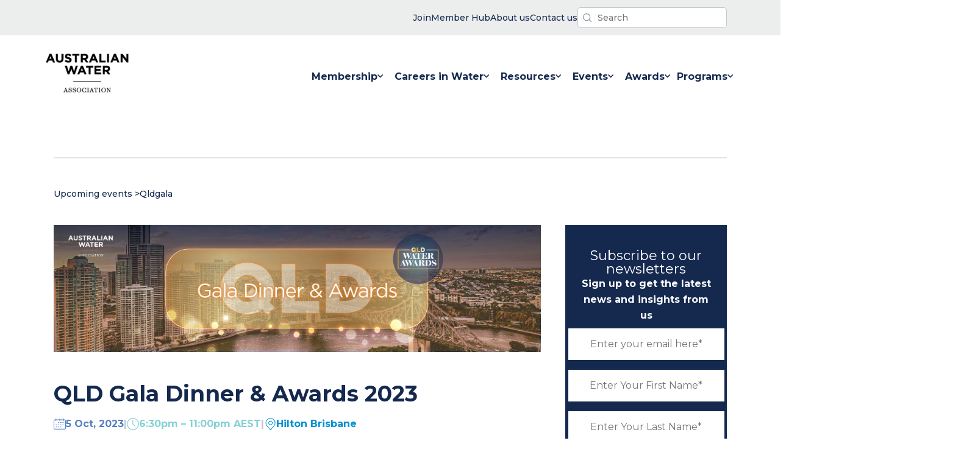

--- FILE ---
content_type: text/html; charset=UTF-8
request_url: https://www.awa.asn.au/upcoming-events/qldgala
body_size: 17784
content:
<!doctype html><html lang="en-au" class="no-js"><head>
    <meta charset="utf-8">
    <title>QLD Gala Dinner &amp; Awards 2023</title>
    
    <link rel="shortcut icon" href="https://www.awa.asn.au/hubfs/images/logos/favicon.ico">
    <meta name="description" content="Join us to celebrate our award winners from across Queensland!">
    
    
    
    
    
    <meta name="viewport" content="width=device-width, initial-scale=1">

    <script src="/hs/hsstatic/jquery-libs/static-1.1/jquery/jquery-1.7.1.js"></script>
<script>hsjQuery = window['jQuery'];</script>
    <meta property="og:description" content="Join us to celebrate our award winners from across Queensland!">
    <meta property="og:title" content="QLD Gala Dinner &amp; Awards 2023">
    <meta name="twitter:description" content="Join us to celebrate our award winners from across Queensland!">
    <meta name="twitter:title" content="QLD Gala Dinner &amp; Awards 2023">

    

    

    <style>
a.cta_button{-moz-box-sizing:content-box !important;-webkit-box-sizing:content-box !important;box-sizing:content-box !important;vertical-align:middle}.hs-breadcrumb-menu{list-style-type:none;margin:0px 0px 0px 0px;padding:0px 0px 0px 0px}.hs-breadcrumb-menu-item{float:left;padding:10px 0px 10px 10px}.hs-breadcrumb-menu-divider:before{content:'›';padding-left:10px}.hs-featured-image-link{border:0}.hs-featured-image{float:right;margin:0 0 20px 20px;max-width:50%}@media (max-width: 568px){.hs-featured-image{float:none;margin:0;width:100%;max-width:100%}}.hs-screen-reader-text{clip:rect(1px, 1px, 1px, 1px);height:1px;overflow:hidden;position:absolute !important;width:1px}
</style>

<link class="hs-async-css" rel="preload" href="https://www.awa.asn.au/hubfs/hub_generated/template_assets/1/52946136103/1767932695534/template_main.min.css" as="style" onload="this.onload=null;this.rel='stylesheet'" id="main-css" preload="false">
<noscript><link rel="stylesheet" href="https://www.awa.asn.au/hubfs/hub_generated/template_assets/1/52946136103/1767932695534/template_main.min.css"></noscript>
<link class="hs-async-css" rel="preload" href="https://www.awa.asn.au/hubfs/hub_generated/template_assets/1/53194350715/1767932697953/template_theme.min.css" as="style" onload="this.onload=null;this.rel='stylesheet'" id="theme-css" preload="true">
<noscript><link rel="stylesheet" href="https://www.awa.asn.au/hubfs/hub_generated/template_assets/1/53194350715/1767932697953/template_theme.min.css"></noscript>
<link rel="stylesheet" href="https://www.awa.asn.au/hubfs/hub_generated/template_assets/1/54774487569/1767932696435/template_upcoming-events-blog.min.css">
<link rel="stylesheet" href="https://www.awa.asn.au/hubfs/hub_generated/module_assets/1/56824883818/1743139731156/module_interactive-return-to-top.min.css">

<style type="text/css">
  /* beautify ignore:start */
  @media screen and
  (min-width:760px){.header__bg-wrapper{margin-bottom:-8px}}.is-visible__nav-banner-popup--visibility{display:none}.nav-banner-popup__bg-wrapper{background-color:var(--p-aqua);color:var(--grey-000);color:var(--p-navy-blue);line-height:1.4;font-size:14px;font-weight:500}.nav-banner-popup__inner-wrapper{padding-top:16px;padding-bottom:16px;display:flex;flex-direction:row;justify-content:space-between;gap:24px;align-items:center}@media
  screen and
  (max-width:960px){.nav-banner-popup__inner-wrapper{flex-direction:column}}.nav-banner-popup__close-banner-button{padding:12px;margin:0;background-color:unset}.js-search-field{position:relative}.js-search-field__input{box-sizing:border-box;width:100%}.header__search-inner-wrapper{position:relative}.js-search-field__suggestions{margin:0;padding:0;list-style:none;position:absolute;z-index:11;background-color:var(--grey-000)}.header__search-wrapper
  :focus-visible{outline:1px solid var(--grey-600)}.js-search-field--open .js-search-field__suggestions{border:1px solid
  var(--grey-400)}.js-search-field__suggestions li{display:block;margin:0;padding:0}.js-search-field__suggestions
  #results-for{font-weight:700}.js-search-field__suggestions #results-for,.js-search-field__suggestions
  a{display:block;color:var(--p-navy-blue);padding:8px;font-size:16px}.js-search-field__suggestions
  a:hover{color:var(--p-aqua)}.js-search-field__suggestions a:focus,.js-search-field__suggestions
  a:hover{background-color:rgba(0,0,0,.025);outline:0}.header-search-field__bar button
  svg{height:10px}.header__search-input{background-image:url(https://www.awa.asn.au/hubfs/website-assets-2021/icons/awa-nav-search-icon.svg);background-repeat:no-repeat;background-position:left
  8px center;background-size:14px;box-shadow:none;-webkit-appearance:none}.global-nav__simple-menu-wrapper
  ul{padding:0;margin:0;list-style-type:none;display:flex;flex-direction:row;justify-content:flex-end;gap:40px}.global-nav__simple-menu-wrapper
  ul a{color:var(--p-navy-blue);font-size:14px;font-weight:500}.global-nav__simple-menu-wrapper ul li
  a{display:flex;flex-direction:row;gap:4px;align-items:center}.global-nav__simple-menu-wrapper
  img{display:block}.simple-menu__item-label{display:none}@media screen and
  (min-width:560px){.global-nav__simple-menu-wrapper
  img{display:none}.simple-menu__item-label{display:block}}.header__container{display:flex;flex:1 1
  0;flex-direction:row;justify-content:space-between;align-items:center;padding-top:24px;padding-bottom:24px;gap:24px}.header__banner-content{padding-top:12px;padding-bottom:12px;display:flex;justify-content:flex-end;gap:32px;align-items:center}@media
  screen and
  (max-width:560px){.header__banner-content{justify-content:center;align-items:center}}.header__menu-wrapper{display:flex;justify-content:flex-end}.header__search-button{background-color:transparent;padding:4px;border:none}.header__search-controls{display:flex;align-items:center;gap:16px}input.header__search-input{padding:6px
  12px 6px
  32px;font-size:14px;font-weight:500;border-radius:5px;margin:0}.header__search-input{border:none;font-size:18px;color:var(--p-navy-blue)}.header__skip{height:1px;left:-1000px;overflow:hidden;position:absolute;text-align:left;top:-1000px;width:1px}.header__skip:active,.header__skip:focus,.header__skip:hover{height:auto;left:0;overflow:visible;top:0;width:auto}.header__logo{align-items:center;display:flex;height:auto;max-width:184px;min-width:96px}.header__logo{z-index:10}.header__logo
  img{max-width:100%}.header__logo img{min-width:96px}@media
  (max-width:767px){.header__logo{margin:0;width:100%}}.header__language-switcher{cursor:pointer;padding-right:35px}.header__language-switcher
  .lang_switcher_class{position:static}.header__language-switcher .lang_list_class{border:2px
  solid;border-radius:6px;box-shadow:0 2px 9px 0 rgba(0,0,0,.2);display:block;left:calc(100% -
  24px);opacity:0;min-width:100px;padding-top:0;text-align:left;top:100%;transition:opacity
  .3s;visibility:hidden}.header__language-switcher:focus .lang_list_class,.header__language-switcher:hover
  .lang_list_class{opacity:1;transition:opacity .3s;visibility:visible}.header__language-switcher
  .lang_list_class:before{left:70%;top:-25px}.header__language-switcher
  .lang_list_class:after{left:70%;top:-22px}.header__language-switcher
  .lang_list_class.first-active::after{top:-22px;transition:.3s}.header__language-switcher .lang_list_class
  li{border:none;font-size:18px;padding:10px 15px}.header__language-switcher .lang_list_class
  li:first-child{border-radius:6px 6px 0 0;border-top:none}.header__language-switcher .lang_list_class
  li:last-child{border-bottom:none;border-radius:0 0 6px 6px}.header__language-switcher .lang_list_class
  li:hover{transition:background-color
  .3s}.header__language-switcher--label{display:flex;position:relative}.header__language-switcher--label-current{align-items:center;display:flex;font-size:18px;margin-bottom:5px;margin-left:10px}.header__language-switcher--label-current:after{border-left:4px
  solid transparent;border-right:4px solid transparent;border-top:6px solid
  #15294f;content:"";display:block;height:0;margin-left:10px;margin-top:3px;width:0}@media
  (max-width:767px){.header__language-switcher{border-top:2px solid
  #ced4db;padding-left:30px;padding-right:0}.header__language-switcher
  .lang_list_class{border:none;box-shadow:unset;display:block;left:30px;opacity:1;padding:0
  30px;top:0;visibility:visible}.header__language-switcher .lang_list_class
  li{background-color:inherit;font-size:22px}.header__language-switcher--label-current{display:none}.header__language-switcher
  .globe_class{background-image:none}.header__language-switcher .lang_list_class
  li:hover{background-color:inherit}.header__language-switcher .lang_list_class:after,.header__language-switcher
  .lang_list_class:before{content:none}}.header__close--toggle,.header__language-switcher--toggle,.header__navigation--toggle{cursor:pointer;margin:0;position:relative}@media
  screen and
  (max-width:868px){.header__close--toggle,.header__language-switcher--toggle,.header__navigation--toggle{position:unset;width:unset;padding:12px
  10px}}.header__language-switcher--toggle.open,.header__navigation--toggle.open{display:block;margin-left:0;margin-right:auto;margin-right:0}.header__language-switcher--toggle:after,.header__navigation--toggle:after{display:none;position:absolute}.header__navigation-icon{width:32px;height:24px}.header__navigation--toggle:after{content:"Menu"}.header__language-switcher--toggle{background-image:url(/static.hsappstatic.net/cos-LanguageSwitcher/static-1.1/img/globe.png)}.header__language-switcher--toggle:after{content:"Language"}.header__close--toggle{display:none;margin-right:0;z-index:100}.header__close--toggle.show{display:block}.menu--desktop{display:block}.menu--mobile{display:none}.menu__item--depth-1{display:inline-block}.menu-desktop__list-wrapper{display:flex}.menu-link__link-item--active{color:var(--p-aqua)}.menu-link__link-item:hover
  svg{fill:var(--p-aqua)}.menu__item--depth-1:hover{fill:var(--p-aqua)!important;color:var(--p-aqua)}.menu__item{position:relative}.menu__child-toggle-icon{display:none}@media
  screen and (min-width:868px){.header__logo--main
  img.hs-image-widget{width:clamp(136px,8vw,160px)!important}.menu-mobile__nav-wrapper{display:none}.menu-mobile__nav-outer-wrapper{display:none}.header__navigation--toggle{display:none}.menu__item--home-link{display:none}.menu__item--depth-1{height:100%}.menu-link__link-item{color:var(--p-navy-blue);font-weight:400;padding:12px
  0;width:auto;white-space:nowrap}.menu__link--active-branch>.menu-link__link-item{color:var(--p-aqua);stroke:var(--p-aqua);border-bottom:2px
  solid
  var(--p-aqua)}.menu-link__link-item:hover{color:var(--p-aqua)}.menu__submenu{top:80px}.menu__submenu--level-3{padding-left:0}.menu__nested-submenus-border{width:72%;background-color:var(--grey-400);height:1px;border:none;margin:0
  auto;margin-left:24px}.menu__item--depth-1>.menu-link__link-item{font-weight:700;display:flex;flex-wrap:nowrap;align-items:center;gap:4px;margin-top:8px;margin-bottom:16px;padding:24px;padding-bottom:8px}.menu__item--depth-1:last-child>.menu-link__link-item{padding-left:0;padding-right:0}.menu-desktop__list-wrapper{padding:0;gap:80px;gap:clamp(24px,6vw,48px);margin-top:0;margin-bottom:0}.menu__item--open>.menu__submenu{display:flex;justify-content:flex-start}.menu__submenu--level-2{display:flex;justify-content:flex-start;position:absolute;background-color:var(--grey-000);padding:48px
  64px;padding:32px
  12px;width:fit-content;min-width:16ch;white-space:nowrap;flex-wrap:nowrap;transform:translateX(-50%);margin-left:calc(50%
  - 0vw);flex-direction:column;border:1px solid var(--grey-300);border:1px solid
  #f2f2f2}.menu__submenu--level-2::after{position:absolute;content:"";z-index:100;top:-10px;width:0;height:0;border-left:10px
  solid transparent;border-right:10px solid transparent;border-bottom:10px solid var(--grey-300);border-bottom:10px
  solid #f2f2f2;left:48%;right:50%}.menu__submenu--level-2 .menu-link__link-item{padding:12px
  24px}.menu__submenu--level-3{flex-direction:column}.menu__submenu{display:block}.menu__submenu
  .menu__item{list-style-type:none}.menu__item--depth-2>.menu-link__link-item{font-weight:700;color:var(--p-navy-blue)}.menu__item--depth-2>.menu-link__link-item:hover{color:var(--p-aqua)}.menu__item--depth-2{flex-direction:column}.menu__membership-submenu{flex-direction:row}}@media
  screen and (min-width:868px) and
  (max-width:1280px){.menu-desktop__list-wrapper{gap:clamp(8px,2vw,32px)}.menu__item--depth-1>.menu-link__link-item{padding-left:8px;padding-right:8px}}@media
  (max-width:867px){.menu-desktop__list-wrapper{display:flex;height:100%;align-items:center;flex-direction:column;align-items:flex-start;justify-content:center;max-width:60vw;margin:0
  auto;padding-inline-start:0}.header__navigation--toggle{display:block}.menu--desktop{display:none}.menu--mobile{display:block}.menu-mobile__nav-outer-wrapper{padding:48px;padding-top:0;width:100%;display:flex;height:100%;align-items:center}.menu-mobile__nav-wrapper{width:100%;padding:0;height:660px;min-height:clamp(400px,70vh,960px);height:auto}.menu-mobile__list-wrapper{padding:0;padding-inline-start:0;height:100%;width:100%;display:flex;align-items:center;flex-direction:column;justify-content:flex-start;align-content:stretch;margin-top:20vh;margin-bottom:0;gap:0}.global-nav-menu__parent-wrapper{flex-direction:column;width:100%;min-height:100vh;display:flex}.header__language-switcher,.header__navigation{display:none;width:100%}.header__language-switcher.open,.header__navigation.open{background-color:var(--p-navy-blue);color:var(--grey-000);display:flex;left:0;height:100vh;min-height:720px;position:absolute;right:0;top:0;z-index:2}.header__navigation.open{height:auto;min-height:100vh}.menu__child-toggle-icon{display:block}.menu__item{display:block;width:100%}.menu__link{display:block}.menu__child-toggle-icon{line-height:24px;padding:12px
  8px}.menu__link{padding:12px
  8px;padding-left:0;line-height:24px}.menu__item--has-submenu>.menu__link{width:64%}.menu-link__link-item{font-size:18px;font-weight:700;color:var(--grey-000)}.global-nav-menu__social-title{font-size:14px;text-transform:initial;margin-bottom:16px}}.menu__submenu{display:none;text-align:left;text-transform:none;top:80px;z-index:99}.menu__submenu.menu__submenu--level-3{display:block}.menu__item--depth-1:first-child
  .menu__submenu--level-2{transform:unset}.menu__submenu
  .menu__link{display:block;width:100%}.menu__submenu--level-3{left:100%;top:0}.menu__item--depth-1:nth-last-child(-n+2)
  .menu__submenu--level-3{left:auto;right:0;top:0}@media (max-width:867px){.menu__submenu
  .menu__item{padding:0;list-style-type:disc}}@media screen and
  (max-width:868px){.menu__submenu{border:none;box-shadow:none;position:static;transform:unset;width:100%}.menu__submenu
  .menu__item{padding:0}.menu__submenu
  .menu__link{display:block;display:flex;width:100%}.menu__item--depth-2{display:list-item}.menu__submenu
  .menu__link{font-weight:400}}@media (min-width:868px){.menu__submenu .menu__child-toggle{margin-left:auto;padding:0
  30px}.menu__child-toggle{position:absolute;right:5px;top:30px;z-index:10}.menu__item--depth-1>.menu__child-toggle{position:static;right:0;top:0}.menu__item--depth-1
  .menu__submenu--level-2
  .menu-link__link-item{font-size:16px;list-style-type:none}}.logo--invert{filter:invert(1)}@media
  (max-width:867px){.menu__nested-submenus-border{display:none}.menu__submenu.menu__submenu--level-3{display:none}.header__logo
  img{max-width:104px}.header__logo{justify-content:flex-start}.header__container{flex-direction:row}.menu__child-toggle{background-position:center
  right 30px;background-repeat:no-repeat;background-size:20px;border:none;cursor:pointer;height:48px;padding:12px
  0;position:absolute;right:0;top:0;width:30%;width:36px}.menu__submenu
  .menu__item{width:100%}.menu__item--open>.menu__submenu
  .menu-link__link-item{font-size:14px;max-width:26ch}.menu__submenu--level-3>.menu__item.menu__item--depth-3{list-style-type:disc;list-style-type:none;display:list-item}.menu-link__link-item--active{color:var(--p-aqua)}.menu__item--open>.menu__submenu{display:flex;flex-direction:column;flex-wrap:nowrap;gap:0;padding-left:16px}.menu__child-toggle-icon-img{width:20px;height:12px}.menu__child-toggle--open
  .menu__child-toggle-icon-plus{display:none}.menu__child-toggle-icon-minus{width:16px;display:none}.menu__child-toggle--open
  .menu__child-toggle-icon-minus{display:block}.menu__item--open>.menu__child-toggle
  .menu__child-toggle-icon{transform:rotate(180deg);transition:transform
  .4s}.header__banner-content{flex-direction:row-reverse;justify-content:space-between;padding:8px
  24px}.header__container{padding:16px 24px}.header__navigation-icon{width:28px;height:20px}.header__menu-wrapper
  button.no-button{padding:12px 10px}}.header__additional-links-banner{background-color:#eceded}
  label.hs-form-booleancheckbox-display {
    display: flex;
}
/* beautify ignore:end */
</style>

<link rel="stylesheet" href="https://www.awa.asn.au/hubfs/hub_generated/module_assets/1/55853052589/1743139724441/module_upcoming-events-post-image.min.css">
<link rel="stylesheet" href="https://www.awa.asn.au/hubfs/hub_generated/module_assets/1/54775976060/1743139712817/module_upcoming-events-post-event-registration-cta.min.css">
<link rel="stylesheet" href="https://www.awa.asn.au/hubfs/hub_generated/module_assets/1/55355427484/1743139723552/module_blog-social-share.min.css">
<link rel="stylesheet" href="https://www.awa.asn.au/hubfs/hub_generated/module_assets/1/54778751273/1743139713728/module_upcoming-events-terms-and-conditions.min.css">
<link rel="stylesheet" href="https://www.awa.asn.au/hubfs/hub_generated/module_assets/1/54778776837/1743139714706/module_upcoming-events-newsletter-signup.min.css">
<link rel="stylesheet" href="https://www.awa.asn.au/hubfs/hub_generated/module_assets/1/58347090815/1743139733939/module_global-events-ad-space.min.css">
<link rel="stylesheet" href="https://www.awa.asn.au/hubfs/hub_generated/module_assets/1/55111258750/1743139716694/module_global-footer-logo-text.min.css">
<link rel="stylesheet" href="https://www.awa.asn.au/hubfs/hub_generated/module_assets/1/55111258752/1743139717622/module_global-footer-navigation.min.css">
<link rel="stylesheet" href="https://www.awa.asn.au/hubfs/hub_generated/module_assets/1/55110793596/1743139715612/module_global-footer-branches.min.css">
<link rel="stylesheet" href="https://www.awa.asn.au/hubfs/hub_generated/module_assets/1/55111258771/1743139718541/module_global-footer-actions.min.css">
<link rel="stylesheet" href="https://www.awa.asn.au/hubfs/hub_generated/module_assets/1/55111293099/1743139719446/module_global-footer-legal-links.min.css">

<style type="text/css">
  .footer__actions-form-wrapper input[type="submit"]:hover{background-color:#fff; color:#16284E;}
  .global-footer__outer-wrapper {
    background-color: var(--p-navy-blue);
    color: var(--grey-000);
    width: 100%;
  }

  .global-footer__inner-wrapper {
    padding: 48px 36px;
    display: flex;
    flex-direction: column;
    gap: 32px;
    align-items: flex-start;
    justify-content: center;
  }

  .footer-module__legal-links-wrapper {
    display: none;
  }

  @media screen and (min-width: 960px) {
    .footer-module__legal-links-wrapper {
      display: block;
      width: 100%;
      background-color: var(--grey-000);
    }

    .global-footer__inner-wrapper {
      flex-direction: row;
      gap: 24px;

      flex-direction: row;
      padding: 80px 24px 104px 24px;
      gap: 32px;
      display: grid;
      grid-template-columns: auto 18% 8% auto;
      max-width: 1392px;
      justify-content: space-between
    }

    .footer-module__navigation-wrapper {

      margin-top: 48px;
    }

    .footer-module__branches-wrapper {
      margin-top: 48px;
      width: 14ch;
    }

    .footer-module__actions-wrapper {
      margin-top: 48px;
    }
  }
</style>

<style>
  @font-face {
    font-family: "Montserrat";
    font-weight: 700;
    font-style: normal;
    font-display: swap;
    src: url("/_hcms/googlefonts/Montserrat/700.woff2") format("woff2"), url("/_hcms/googlefonts/Montserrat/700.woff") format("woff");
  }
  @font-face {
    font-family: "Montserrat";
    font-weight: 400;
    font-style: normal;
    font-display: swap;
    src: url("/_hcms/googlefonts/Montserrat/regular.woff2") format("woff2"), url("/_hcms/googlefonts/Montserrat/regular.woff") format("woff");
  }
  @font-face {
    font-family: "Montserrat";
    font-weight: 500;
    font-style: normal;
    font-display: swap;
    src: url("/_hcms/googlefonts/Montserrat/500.woff2") format("woff2"), url("/_hcms/googlefonts/Montserrat/500.woff") format("woff");
  }
  @font-face {
    font-family: "Montserrat";
    font-weight: 400;
    font-style: normal;
    font-display: swap;
    src: url("/_hcms/googlefonts/Montserrat/regular.woff2") format("woff2"), url("/_hcms/googlefonts/Montserrat/regular.woff") format("woff");
  }
  @font-face {
    font-family: "Montserrat";
    font-weight: 700;
    font-style: normal;
    font-display: swap;
    src: url("/_hcms/googlefonts/Montserrat/700.woff2") format("woff2"), url("/_hcms/googlefonts/Montserrat/700.woff") format("woff");
  }
</style>

    <script defer src="https://www.awa.asn.au/hubfs/hub_generated/template_assets/1/52946135991/1767932695183/template_main.min.js"></script>


    
<!--  Added by GoogleAnalytics4 integration -->
<script>
var _hsp = window._hsp = window._hsp || [];
window.dataLayer = window.dataLayer || [];
function gtag(){dataLayer.push(arguments);}

var useGoogleConsentModeV2 = true;
var waitForUpdateMillis = 1000;


if (!window._hsGoogleConsentRunOnce) {
  window._hsGoogleConsentRunOnce = true;

  gtag('consent', 'default', {
    'ad_storage': 'denied',
    'analytics_storage': 'denied',
    'ad_user_data': 'denied',
    'ad_personalization': 'denied',
    'wait_for_update': waitForUpdateMillis
  });

  if (useGoogleConsentModeV2) {
    _hsp.push(['useGoogleConsentModeV2'])
  } else {
    _hsp.push(['addPrivacyConsentListener', function(consent){
      var hasAnalyticsConsent = consent && (consent.allowed || (consent.categories && consent.categories.analytics));
      var hasAdsConsent = consent && (consent.allowed || (consent.categories && consent.categories.advertisement));

      gtag('consent', 'update', {
        'ad_storage': hasAdsConsent ? 'granted' : 'denied',
        'analytics_storage': hasAnalyticsConsent ? 'granted' : 'denied',
        'ad_user_data': hasAdsConsent ? 'granted' : 'denied',
        'ad_personalization': hasAdsConsent ? 'granted' : 'denied'
      });
    }]);
  }
}

gtag('js', new Date());
gtag('set', 'developer_id.dZTQ1Zm', true);
gtag('config', 'G-1DM8BPC9RW');
</script>
<script async src="https://www.googletagmanager.com/gtag/js?id=G-1DM8BPC9RW"></script>

<!-- /Added by GoogleAnalytics4 integration -->

<!--  Added by GoogleTagManager integration -->
<script>
var _hsp = window._hsp = window._hsp || [];
window.dataLayer = window.dataLayer || [];
function gtag(){dataLayer.push(arguments);}

var useGoogleConsentModeV2 = true;
var waitForUpdateMillis = 1000;



var hsLoadGtm = function loadGtm() {
    if(window._hsGtmLoadOnce) {
      return;
    }

    if (useGoogleConsentModeV2) {

      gtag('set','developer_id.dZTQ1Zm',true);

      gtag('consent', 'default', {
      'ad_storage': 'denied',
      'analytics_storage': 'denied',
      'ad_user_data': 'denied',
      'ad_personalization': 'denied',
      'wait_for_update': waitForUpdateMillis
      });

      _hsp.push(['useGoogleConsentModeV2'])
    }

    (function(w,d,s,l,i){w[l]=w[l]||[];w[l].push({'gtm.start':
    new Date().getTime(),event:'gtm.js'});var f=d.getElementsByTagName(s)[0],
    j=d.createElement(s),dl=l!='dataLayer'?'&l='+l:'';j.async=true;j.src=
    'https://www.googletagmanager.com/gtm.js?id='+i+dl;f.parentNode.insertBefore(j,f);
    })(window,document,'script','dataLayer','GTM-WF9CQ7S');

    window._hsGtmLoadOnce = true;
};

_hsp.push(['addPrivacyConsentListener', function(consent){
  if(consent.allowed || (consent.categories && consent.categories.analytics)){
    hsLoadGtm();
  }
}]);

</script>

<!-- /Added by GoogleTagManager integration -->


<!-- Google Tag Manager -->
<script>(function(w,d,s,l,i){w[l]=w[l]||[];w[l].push({'gtm.start':
new Date().getTime(),event:'gtm.js'});var f=d.getElementsByTagName(s)[0],
j=d.createElement(s),dl=l!='dataLayer'?'&l='+l:'';j.async=true;j.src=
'https://www.googletagmanager.com/gtm.js?id='+i+dl;f.parentNode.insertBefore(j,f);
})(window,document,'script','dataLayer','GTM-WF9CQ7S');</script>
<!-- End Google Tag Manager -->
<link rel="amphtml" href="https://www.awa.asn.au/upcoming-events/qldgala?hs_amp=true">

<meta property="og:image" content="https://www.awa.asn.au/hubfs/QLD-GALA-DINNER-2022_HubSpot-Feature-Image-800x418px-gif-(1).gif2.gif">
<meta property="og:image:width" content="1600">
<meta property="og:image:height" content="836">

<meta name="twitter:image" content="https://www.awa.asn.au/hubfs/QLD-GALA-DINNER-2022_HubSpot-Feature-Image-800x418px-gif-(1).gif2.gif">


<meta property="og:url" content="https://www.awa.asn.au/upcoming-events/qldgala">
<meta name="twitter:card" content="summary_large_image">

<link rel="canonical" href="https://www.awa.asn.au/upcoming-events/qldgala">
<script async src="https://securepubads.g.doubleclick.net/tag/js/gpt.js"></script>
<script>
  window.googletag = window.googletag || {cmd: []};
  googletag.cmd.push(function() {
    googletag.defineSlot('/107874545/AWA_ASN_IndividualEventPage_HP_1_300x600', [[300, 600], [300, 250]], 'div-gpt-ad-1634884361728-0').addService(googletag.pubads());
    googletag.pubads().enableSingleRequest();
    googletag.enableServices();
  });
</script>

<meta property="og:type" content="article">
<link rel="alternate" type="application/rss+xml" href="https://www.awa.asn.au/upcoming-events/rss.xml">
<meta name="twitter:domain" content="www.awa.asn.au">
<script src="//platform.linkedin.com/in.js" type="text/javascript">
    lang: en_US
</script>

<meta http-equiv="content-language" content="en-au">







    
    <script>
      function PageReady(t){window.addEventListener("load",t(),!1)}function
      DomReady(t){["interactive","complete"].indexOf(document.readyState)>=0?t():document.addEventListener("DOMContentLoaded",t,!1)}
      window.hdnz = (typeof (window.hdnz) !== 'undefined') ? window.hdnz : {};
    </script>
  <meta name="generator" content="HubSpot"></head>

  <body>
<!--  Added by GoogleTagManager integration -->
<noscript><iframe src="https://www.googletagmanager.com/ns.html?id=GTM-WF9CQ7S" height="0" width="0" style="display:none;visibility:hidden"></iframe></noscript>

<!-- /Added by GoogleTagManager integration -->

    

        
        <div data-global-resource-path="AWA-Custom-Theme-2021/templates/partials/header.html"><header class="header__bg-wrapper">

  <div class="header__module-popup-banner-wrapper">
    
  </div>

  <div class="header__banner header__additional-links-banner">
    <div class="header__banner-content content-wrapper">
      <div class="header__simple-menu">
        <div class="global-nav__simple-menu-wrapper">
    <div id="hs_menu_wrapper_module_16334120641332_" class="hs-menu-wrapper active-branch flyouts hs-menu-flow-horizontal" role="navigation" data-sitemap-name="" data-menu-id="" aria-label="Navigation Menu">
 <ul role="menu">
  <li class="hs-menu-item hs-menu-depth-1" role="none"><a href="https://www.awa.asn.au/new-registration" role="menuitem" target="_blank" rel="noopener"><span class="simple-menu__item-label">Join</span> <img src="https://www.awa.asn.au/hubfs/website-assets-2021/icons/awa-nav-user-icon.svg" alt="user icon" title="user icon"></a></li>
  <li class="hs-menu-item hs-menu-depth-1" role="none"><a href="https://memberhub.awa.asn.au" role="menuitem" target="_self"><span class="simple-menu__item-label">Member Hub</span> <img src="https://www.awa.asn.au/hubfs/website-assets-2021/icons/awa-nav-locked-icon.svg" alt="user icon" title="user icon"></a></li>
  <li class="hs-menu-item hs-menu-depth-1" role="none"><a href="https://www.awa.asn.au/about" role="menuitem" target="_self"><span class="simple-menu__item-label">About us</span> <img src="https://www.awa.asn.au/hubfs/website-assets-2021/icons/awa-nav-contact-icon.svg" alt="contact icon" title="contact icon"></a></li>
  <li class="hs-menu-item hs-menu-depth-1" role="none"><a href="https://www.awa.asn.au/contact-us" role="menuitem" target="_self"><span class="simple-menu__item-label">Contact us</span> <img src="https://www.awa.asn.au/hubfs/website-assets-2021/icons/awa-nav-contact-icon.svg" alt="contact icon" title="contact icon"></a></li>
 </ul>
</div>
</div>
      </div>

      <div class="js-header__search js-header__search--toggle header__search-wrapper">
        <div class="js-header__search header__search-wrapper">
  <div class="js-search-field header__search-inner-wrapper">
    <div class="header-search-field__bar">
      <form class="header__search-controls" action="/hs-search-results">
        
        <input type="text" class="js-search-field__input header__search-input" name="term" autocomplete="off" aria-label="Search" placeholder="Search">
        
        <input type="hidden" name="type" value="SITE_PAGE">
        
        
        <input type="hidden" name="type" value="LANDING_PAGE">
        
        
        <input type="hidden" name="type" value="BLOG_POST">
        <input type="hidden" name="type" value="LISTING_PAGE">
        
        
      </form>
    </div>
    <ul class="js-search-field__suggestions"></ul>
  </div>
</div>
      </div>
    </div>
  </div>

  <div class="header content-wrapper header__container content-wrapper--navigation">
    <a href="#main-content" class="header__skip">Skip to content</a>

    

    <div class="header__logo header__logo--main">
      
  






















  
  <span id="hs_cos_wrapper_site_logo_hs_logo_widget" class="hs_cos_wrapper hs_cos_wrapper_widget hs_cos_wrapper_type_logo" style="" data-hs-cos-general-type="widget" data-hs-cos-type="logo"><a href="//awa.asn.au" id="hs-link-site_logo_hs_logo_widget" style="border-width:0px;border:0px;"><img src="https://www.awa.asn.au/hs-fs/hubfs/images/logos/AWA-logo@2x.png?width=180&amp;height=85&amp;name=AWA-logo@2x.png" class="hs-image-widget " height="85" style="height: auto;width:180px;border-width:0px;border:0px;" width="180" alt="Australian Water Association | 60 Years" title="Australian Water Association | 60 Years" srcset="https://www.awa.asn.au/hs-fs/hubfs/images/logos/AWA-logo@2x.png?width=90&amp;height=43&amp;name=AWA-logo@2x.png 90w, https://www.awa.asn.au/hs-fs/hubfs/images/logos/AWA-logo@2x.png?width=180&amp;height=85&amp;name=AWA-logo@2x.png 180w, https://www.awa.asn.au/hs-fs/hubfs/images/logos/AWA-logo@2x.png?width=270&amp;height=128&amp;name=AWA-logo@2x.png 270w, https://www.awa.asn.au/hs-fs/hubfs/images/logos/AWA-logo@2x.png?width=360&amp;height=170&amp;name=AWA-logo@2x.png 360w, https://www.awa.asn.au/hs-fs/hubfs/images/logos/AWA-logo@2x.png?width=450&amp;height=213&amp;name=AWA-logo@2x.png 450w, https://www.awa.asn.au/hs-fs/hubfs/images/logos/AWA-logo@2x.png?width=540&amp;height=255&amp;name=AWA-logo@2x.png 540w" sizes="(max-width: 180px) 100vw, 180px"></a></span>

    </div>

    <div class="header__menu-wrapper">
      
      <div class="header__navigation js-header-element">
        








<div data-id="Desktop Menu" class="global-nav-menu__parent-wrapper">
  <nav class="menu menu--desktop menu-desktop__nav-wrapper" aria-label="Main menu">
    <ul class="menu__wrapper no-list menu-desktop__list-wrapper">
      






<li data-menu-level="level-1" class="menu__item menu__item--depth-1  hs-skip-lang-url-rewrite
   menu__item--home-link">
  <a class="menu__link menu-link__link-item     " href="https://www.awa.asn.au">
    Home
    
    <svg xmlns="http://www.w3.org/2000/svg" width="12" height="8" viewbox="0 0 12 8" fill="#15294F">
      <g transform="translate(0 -48.907)">
        <g transform="translate(0 48.907)">
          <path class="a" d="M8.108,48.907,4.6,52.419,1.084,48.907,0,49.991l4.6,4.6,4.6-4.6Z" transform="translate(0 -48.907)" />
        </g>
      </g>
    </svg>
    
  </a>
  
</li>



<li data-menu-level="level-1" class="menu__item menu__item--depth-1 menu__item--has-submenu hs-skip-lang-url-rewrite
  ">
  <a class="menu__link menu-link__link-item menu__link--toggle    " href="https://www.awa.asn.au/membership" aria-haspopup="true" aria-expanded="false">
    Membership
    
    <svg xmlns="http://www.w3.org/2000/svg" width="12" height="8" viewbox="0 0 12 8" fill="#15294F">
      <g transform="translate(0 -48.907)">
        <g transform="translate(0 48.907)">
          <path class="a" d="M8.108,48.907,4.6,52.419,1.084,48.907,0,49.991l4.6,4.6,4.6-4.6Z" transform="translate(0 -48.907)" />
        </g>
      </g>
    </svg>
    
  </a>
  
  

  <button class="menu__child-toggle no-button" aria-expanded="false">
    <span class="show-for-sr">Show submenu for Membership</span>
    <span class="text-white menu__child-toggle-icon">
      <img class="menu__child-toggle-icon-img menu__child-toggle-icon-plus" src="https://www.awa.asn.au/hubfs/website-assets-2021/icons/awa-menu-plus-icon.svg" alt="Plus icon">
      <img class="menu__child-toggle-icon-img menu__child-toggle-icon-minus" src="https://www.awa.asn.au/hubfs/website-assets-2021/icons/awa-menu-minus-icon.svg" alt="Plus icon">
    </span>
  </button>

  

  <ul data-menu-level="1" class="menu__submenu menu__submenu--level-2 no-list
    menu__submenu--with-nested
     menu__membership-submenu 
    " data-id="(PageTreeNode: PageTreeNode{label=Membership, url=https://www.awa.asn.au/membership, children=Membership for my organisation, Membership for me, activeBranch=false, activeNode=false, level=1, pageTitle=Membership, pageId=53509019447, slug=membership, linkTarget=null})">
    

    
    
<li data-menu-level="level-2" class="menu__item menu__item--depth-2 menu__item--has-submenu hs-skip-lang-url-rewrite
  ">
  <a class="menu__link menu-link__link-item menu__link--toggle    " href="https://www.awa.asn.au/membership/individual" aria-haspopup="true" aria-expanded="false">
    Membership for me
    
  </a>
  
  

  <button class="menu__child-toggle no-button" aria-expanded="false">
    <span class="show-for-sr">Show submenu for Membership for me</span>
    <span class="text-white menu__child-toggle-icon">
      <img class="menu__child-toggle-icon-img menu__child-toggle-icon-plus" src="https://www.awa.asn.au/hubfs/website-assets-2021/icons/awa-menu-plus-icon.svg" alt="Plus icon">
      <img class="menu__child-toggle-icon-img menu__child-toggle-icon-minus" src="https://www.awa.asn.au/hubfs/website-assets-2021/icons/awa-menu-minus-icon.svg" alt="Plus icon">
    </span>
  </button>

  
  <hr class="menu__nested-submenus-border">
  

  <ul data-menu-level="2" class="menu__submenu menu__submenu--level-3 no-list
    menu__submenu--with-nested
    
    " data-id="(PageTreeNode: PageTreeNode{label=Membership for me, url=https://www.awa.asn.au/membership/individual, children=Young Water Professionals, Branch committees, Specialist Networks, activeBranch=false, activeNode=false, level=2, pageTitle=Individual Membership, pageId=53509019444, slug=membership/individual, linkTarget=null})">
    

    
    
<li data-menu-level="level-3" class="menu__item menu__item--depth-3  hs-skip-lang-url-rewrite
  ">
  <a class="menu__link menu-link__link-item     " href="https://www.awa.asn.au/local-branch">
    Branch committees
    
  </a>
  
  
  
</li>

    
    
<li data-menu-level="level-3" class="menu__item menu__item--depth-3  hs-skip-lang-url-rewrite
  ">
  <a class="menu__link menu-link__link-item     " href="https://www.awa.asn.au/membership-specialist-water-networks">
    Specialist Networks
    
  </a>
  
  
  
</li>

    
    
<li data-menu-level="level-3" class="menu__item menu__item--depth-3  hs-skip-lang-url-rewrite
  ">
  <a class="menu__link menu-link__link-item     " href="https://www.awa.asn.au/young-water-professionals">
    Young Water Professionals
    
  </a>
  
</li>

    
  </ul>
  
  
</li>

    
    
<li data-menu-level="level-2" class="menu__item menu__item--depth-2 menu__item--has-submenu hs-skip-lang-url-rewrite
  ">
  <a class="menu__link menu-link__link-item menu__link--toggle    " href="https://www.awa.asn.au/membership/corporate" aria-haspopup="true" aria-expanded="false">
    Membership for my organisation
    
  </a>
  
  

  <button class="menu__child-toggle no-button" aria-expanded="false">
    <span class="show-for-sr">Show submenu for Membership for my organisation</span>
    <span class="text-white menu__child-toggle-icon">
      <img class="menu__child-toggle-icon-img menu__child-toggle-icon-plus" src="https://www.awa.asn.au/hubfs/website-assets-2021/icons/awa-menu-plus-icon.svg" alt="Plus icon">
      <img class="menu__child-toggle-icon-img menu__child-toggle-icon-minus" src="https://www.awa.asn.au/hubfs/website-assets-2021/icons/awa-menu-minus-icon.svg" alt="Plus icon">
    </span>
  </button>

  
  <hr class="menu__nested-submenus-border">
  

  <ul data-menu-level="2" class="menu__submenu menu__submenu--level-3 no-list
    menu__submenu--with-nested
    
    " data-id="(PageTreeNode: PageTreeNode{label=Membership for my organisation, url=https://www.awa.asn.au/membership/corporate, children=B2B, Australian Water Directory, activeBranch=false, activeNode=false, level=2, pageTitle=Organisation Membership, pageId=53508988014, slug=membership/corporate, linkTarget=null})">
    

    
    
<li data-menu-level="level-3" class="menu__item menu__item--depth-3  hs-skip-lang-url-rewrite
  ">
  <a class="menu__link menu-link__link-item     " href="https://www.awa.asn.au/business-connections">
    B2B
    
  </a>
  
</li>

    
    
<li data-menu-level="level-3" class="menu__item menu__item--depth-3  hs-skip-lang-url-rewrite
  ">
  <a class="menu__link menu-link__link-item     " href="https://www.awa.asn.au/digital-marketplace">
    Australian Water Directory
    
  </a>
  
</li>

    
  </ul>
  
  
</li>

    
  </ul>
  
  
</li>



<li data-menu-level="level-1" class="menu__item menu__item--depth-1 menu__item--has-submenu hs-skip-lang-url-rewrite
  ">
  <a class="menu__link menu-link__link-item menu__link--toggle    " href="https://www.careersinwater.com.au" aria-haspopup="true" aria-expanded="false" target="_blank" rel="noopener">
    Careers in Water
    
    <svg xmlns="http://www.w3.org/2000/svg" width="12" height="8" viewbox="0 0 12 8" fill="#15294F">
      <g transform="translate(0 -48.907)">
        <g transform="translate(0 48.907)">
          <path class="a" d="M8.108,48.907,4.6,52.419,1.084,48.907,0,49.991l4.6,4.6,4.6-4.6Z" transform="translate(0 -48.907)" />
        </g>
      </g>
    </svg>
    
  </a>
  
  

  <button class="menu__child-toggle no-button" aria-expanded="false">
    <span class="show-for-sr">Show submenu for Careers in Water</span>
    <span class="text-white menu__child-toggle-icon">
      <img class="menu__child-toggle-icon-img menu__child-toggle-icon-plus" src="https://www.awa.asn.au/hubfs/website-assets-2021/icons/awa-menu-plus-icon.svg" alt="Plus icon">
      <img class="menu__child-toggle-icon-img menu__child-toggle-icon-minus" src="https://www.awa.asn.au/hubfs/website-assets-2021/icons/awa-menu-minus-icon.svg" alt="Plus icon">
    </span>
  </button>

  

  <ul data-menu-level="1" class="menu__submenu menu__submenu--level-2 no-list
    menu__submenu--with-nested
    
    " data-id="(PageTreeNode: PageTreeNode{label=Careers in Water, url=https://www.careersinwater.com.au, children=Jobs Board, activeBranch=false, activeNode=false, level=1, pageTitle=(CiW) Home, pageId=137561322927, slug=, linkTarget=_blank})">
    

    
    
<li data-menu-level="level-2" class="menu__item menu__item--depth-2  hs-skip-lang-url-rewrite
  ">
  <a class="menu__link menu-link__link-item     " href="https://www.careersinwater.com.au/jobs" target="_blank" rel="noopener">
    Jobs Board
    
  </a>
  
</li>

    
  </ul>
  
  
</li>



<li data-menu-level="level-1" class="menu__item menu__item--depth-1 menu__item--has-submenu hs-skip-lang-url-rewrite
  ">
  <a class="menu__link menu-link__link-item menu__link--toggle    " href="https://www.awa.asn.au/resources" aria-haspopup="true" aria-expanded="false">
    Resources
    
    <svg xmlns="http://www.w3.org/2000/svg" width="12" height="8" viewbox="0 0 12 8" fill="#15294F">
      <g transform="translate(0 -48.907)">
        <g transform="translate(0 48.907)">
          <path class="a" d="M8.108,48.907,4.6,52.419,1.084,48.907,0,49.991l4.6,4.6,4.6-4.6Z" transform="translate(0 -48.907)" />
        </g>
      </g>
    </svg>
    
  </a>
  
  

  <button class="menu__child-toggle no-button" aria-expanded="false">
    <span class="show-for-sr">Show submenu for Resources</span>
    <span class="text-white menu__child-toggle-icon">
      <img class="menu__child-toggle-icon-img menu__child-toggle-icon-plus" src="https://www.awa.asn.au/hubfs/website-assets-2021/icons/awa-menu-plus-icon.svg" alt="Plus icon">
      <img class="menu__child-toggle-icon-img menu__child-toggle-icon-minus" src="https://www.awa.asn.au/hubfs/website-assets-2021/icons/awa-menu-minus-icon.svg" alt="Plus icon">
    </span>
  </button>

  

  <ul data-menu-level="1" class="menu__submenu menu__submenu--level-2 no-list
    menu__submenu--with-nested
    
    " data-id="(PageTreeNode: PageTreeNode{label=Resources, url=https://www.awa.asn.au/resources, children=Current Magazine, Latest Industry News, Water e-Journal, Reconciliation Action Plan, Podcasts, Advertising &amp; Media, Future of Water Report, Past Papers, activeBranch=false, activeNode=false, level=1, pageTitle=Resources, pageId=53509019450, slug=resources, linkTarget=null})">
    

    
    
<li data-menu-level="level-2" class="menu__item menu__item--depth-2  hs-skip-lang-url-rewrite
  ">
  <a class="menu__link menu-link__link-item     " href="https://www.awa.asn.au/resources/latest-news">
    Latest Industry News
    
  </a>
  
</li>

    
    
<li data-menu-level="level-2" class="menu__item menu__item--depth-2  hs-skip-lang-url-rewrite
  ">
  <a class="menu__link menu-link__link-item     " href="https://www.awa.asn.au/member-magazine">
    Current Magazine
    
  </a>
  
</li>

    
    
<li data-menu-level="level-2" class="menu__item menu__item--depth-2  hs-skip-lang-url-rewrite
  ">
  <a class="menu__link menu-link__link-item     " href="https://www.awa.asn.au/resources/water-e-journal">
    Water e-Journal
    
  </a>
  
</li>

    
    
<li data-menu-level="level-2" class="menu__item menu__item--depth-2  hs-skip-lang-url-rewrite
  ">
  <a class="menu__link menu-link__link-item     " href="https://www.awa.asn.au/resources/reconciliation-action-plan">
    Reconciliation Action Plan
    
  </a>
  
</li>

    
    
<li data-menu-level="level-2" class="menu__item menu__item--depth-2  hs-skip-lang-url-rewrite
  ">
  <a class="menu__link menu-link__link-item     " href="https://www.awa.asn.au/resources/futureofwaterreport">
    Future of Water Report
    
  </a>
  
</li>

    
    
<li data-menu-level="level-2" class="menu__item menu__item--depth-2  hs-skip-lang-url-rewrite
  ">
  <a class="menu__link menu-link__link-item     " href="https://www.awa.asn.au/podcasts">
    Podcasts
    
  </a>
  
</li>

    
    
<li data-menu-level="level-2" class="menu__item menu__item--depth-2  hs-skip-lang-url-rewrite
  ">
  <a class="menu__link menu-link__link-item     " href="https://www.awa.asn.au/resources/media-releases">
    Advertising &amp; Media
    
  </a>
  
</li>

    
    
<li data-menu-level="level-2" class="menu__item menu__item--depth-2  hs-skip-lang-url-rewrite
  ">
  <a class="menu__link menu-link__link-item     " href="https://www.ozwater.org/program/past-papers">
    Past Papers
    
  </a>
  
</li>

    
  </ul>
  
  
</li>



<li data-menu-level="level-1" class="menu__item menu__item--depth-1 menu__item--has-submenu hs-skip-lang-url-rewrite
  ">
  <a class="menu__link menu-link__link-item menu__link--toggle menu__link--active-branch menu-link__link-item--active   " href="https://www.awa.asn.au/upcoming-events" aria-haspopup="true" aria-expanded="false">
    Events
    
    <svg xmlns="http://www.w3.org/2000/svg" width="12" height="8" viewbox="0 0 12 8" fill="#15294F">
      <g transform="translate(0 -48.907)">
        <g transform="translate(0 48.907)">
          <path class="a" d="M8.108,48.907,4.6,52.419,1.084,48.907,0,49.991l4.6,4.6,4.6-4.6Z" transform="translate(0 -48.907)" />
        </g>
      </g>
    </svg>
    
  </a>
  
  

  <button class="menu__child-toggle no-button" aria-expanded="false">
    <span class="show-for-sr">Show submenu for Events</span>
    <span class="text-white menu__child-toggle-icon">
      <img class="menu__child-toggle-icon-img menu__child-toggle-icon-plus" src="https://www.awa.asn.au/hubfs/website-assets-2021/icons/awa-menu-plus-icon.svg" alt="Plus icon">
      <img class="menu__child-toggle-icon-img menu__child-toggle-icon-minus" src="https://www.awa.asn.au/hubfs/website-assets-2021/icons/awa-menu-minus-icon.svg" alt="Plus icon">
    </span>
  </button>

  

  <ul data-menu-level="1" class="menu__submenu menu__submenu--level-2 no-list
    menu__submenu--with-nested
    
    " data-id="(PageTreeNode: PageTreeNode{label=Events, url=https://www.awa.asn.au/upcoming-events, children=Photo Gallery, Upcoming Events, Ozwater, Events Calendar, activeBranch=true, activeNode=false, level=1, pageTitle=Upcoming Events, pageId=null, slug=upcoming-events, linkTarget=null})">
    

    
    
<li data-menu-level="level-2" class="menu__item menu__item--depth-2  hs-skip-lang-url-rewrite
  ">
  <a class="menu__link menu-link__link-item  menu__link--active-branch menu-link__link-item--active menu__link--active-link menu-link__link-item--active  " href="https://www.awa.asn.au/upcoming-events" aria-current="page">
    Upcoming Events
    
  </a>
  
</li>

    
    
<li data-menu-level="level-2" class="menu__item menu__item--depth-2  hs-skip-lang-url-rewrite
  ">
  <a class="menu__link menu-link__link-item     " href="https://www.awa.asn.au/national-events-calendar">
    Events Calendar
    
  </a>
  
</li>

    
    
<li data-menu-level="level-2" class="menu__item menu__item--depth-2  hs-skip-lang-url-rewrite
  ">
  <a class="menu__link menu-link__link-item     " href="https://www.awa.asn.au/events/ozwater">
    Ozwater
    
  </a>
  
</li>

    
    
<li data-menu-level="level-2" class="menu__item menu__item--depth-2  hs-skip-lang-url-rewrite
  ">
  <a class="menu__link menu-link__link-item     " href="https://www.flickr.com/photos/133291504@N03/albums" target="_blank" rel="noopener">
    Photo Gallery
    
  </a>
  
</li>

    
  </ul>
  
  
</li>



<li data-menu-level="level-1" class="menu__item menu__item--depth-1 menu__item--has-submenu hs-skip-lang-url-rewrite
  ">
  <a class="menu__link menu-link__link-item menu__link--toggle    " href="https://www.awa.asn.au/awards" aria-haspopup="true" aria-expanded="false">
    Awards
    
    <svg xmlns="http://www.w3.org/2000/svg" width="12" height="8" viewbox="0 0 12 8" fill="#15294F">
      <g transform="translate(0 -48.907)">
        <g transform="translate(0 48.907)">
          <path class="a" d="M8.108,48.907,4.6,52.419,1.084,48.907,0,49.991l4.6,4.6,4.6-4.6Z" transform="translate(0 -48.907)" />
        </g>
      </g>
    </svg>
    
  </a>
  
  

  <button class="menu__child-toggle no-button" aria-expanded="false">
    <span class="show-for-sr">Show submenu for Awards</span>
    <span class="text-white menu__child-toggle-icon">
      <img class="menu__child-toggle-icon-img menu__child-toggle-icon-plus" src="https://www.awa.asn.au/hubfs/website-assets-2021/icons/awa-menu-plus-icon.svg" alt="Plus icon">
      <img class="menu__child-toggle-icon-img menu__child-toggle-icon-minus" src="https://www.awa.asn.au/hubfs/website-assets-2021/icons/awa-menu-minus-icon.svg" alt="Plus icon">
    </span>
  </button>

  

  <ul data-menu-level="1" class="menu__submenu menu__submenu--level-2 no-list
    menu__submenu--with-nested
    
    " data-id="(PageTreeNode: PageTreeNode{label=Awards, url=https://www.awa.asn.au/awards, children=Individual Awards, View Honour Roll, Organisation Awards, Chris Davis AM Fellowship, Guy Parker Award, Awards Overview, Australian Stockholm Junior Water Prize, Student Awards, activeBranch=false, activeNode=false, level=1, pageTitle=Awards, pageId=53509082530, slug=awards, linkTarget=null})">
    

    
    
<li data-menu-level="level-2" class="menu__item menu__item--depth-2  hs-skip-lang-url-rewrite
  ">
  <a class="menu__link menu-link__link-item     " href="https://www.awa.asn.au/awards">
    Awards Overview
    
  </a>
  
</li>

    
    
<li data-menu-level="level-2" class="menu__item menu__item--depth-2  hs-skip-lang-url-rewrite
  ">
  <a class="menu__link menu-link__link-item     " href="https://www.awa.asn.au/awards-individual">
    Individual Awards
    
  </a>
  
</li>

    
    
<li data-menu-level="level-2" class="menu__item menu__item--depth-2  hs-skip-lang-url-rewrite
  ">
  <a class="menu__link menu-link__link-item     " href="https://www.awa.asn.au/chris-davis-am-fellowship">
    Chris Davis AM Fellowship
    
  </a>
  
</li>

    
    
<li data-menu-level="level-2" class="menu__item menu__item--depth-2  hs-skip-lang-url-rewrite
  ">
  <a class="menu__link menu-link__link-item     " href="https://www.awa.asn.au/guy-parker-award">
    Guy Parker Award
    
  </a>
  
</li>

    
    
<li data-menu-level="level-2" class="menu__item menu__item--depth-2  hs-skip-lang-url-rewrite
  ">
  <a class="menu__link menu-link__link-item     " href="https://www.awa.asn.au/awards-organisation">
    Organisation Awards
    
  </a>
  
</li>

    
    
<li data-menu-level="level-2" class="menu__item menu__item--depth-2  hs-skip-lang-url-rewrite
  ">
  <a class="menu__link menu-link__link-item     " href="https://www.awa.asn.au/student-awards">
    Student Awards
    
  </a>
  
</li>

    
    
<li data-menu-level="level-2" class="menu__item menu__item--depth-2  hs-skip-lang-url-rewrite
  ">
  <a class="menu__link menu-link__link-item     " href="https://www.awa.asn.au/awards/student-awards/asjwp">
    Australian Stockholm Junior Water Prize
    
  </a>
  
</li>

    
    
<li data-menu-level="level-2" class="menu__item menu__item--depth-2  hs-skip-lang-url-rewrite
  ">
  <a class="menu__link menu-link__link-item     " href="https://www.awa.asn.au/awards-honour-roll">
    View Honour Roll
    
  </a>
  
</li>

    
  </ul>
  
  
</li>



<li data-menu-level="level-1" class="menu__item menu__item--depth-1 menu__item--has-submenu hs-skip-lang-url-rewrite
  ">
  <a class="menu__link menu-link__link-item menu__link--toggle    " href="https://www.awa.asn.au/programs" aria-haspopup="true" aria-expanded="false">
    Programs
    
    <svg xmlns="http://www.w3.org/2000/svg" width="12" height="8" viewbox="0 0 12 8" fill="#15294F">
      <g transform="translate(0 -48.907)">
        <g transform="translate(0 48.907)">
          <path class="a" d="M8.108,48.907,4.6,52.419,1.084,48.907,0,49.991l4.6,4.6,4.6-4.6Z" transform="translate(0 -48.907)" />
        </g>
      </g>
    </svg>
    
  </a>
  
  

  <button class="menu__child-toggle no-button" aria-expanded="false">
    <span class="show-for-sr">Show submenu for Programs</span>
    <span class="text-white menu__child-toggle-icon">
      <img class="menu__child-toggle-icon-img menu__child-toggle-icon-plus" src="https://www.awa.asn.au/hubfs/website-assets-2021/icons/awa-menu-plus-icon.svg" alt="Plus icon">
      <img class="menu__child-toggle-icon-img menu__child-toggle-icon-minus" src="https://www.awa.asn.au/hubfs/website-assets-2021/icons/awa-menu-minus-icon.svg" alt="Plus icon">
    </span>
  </button>

  

  <ul data-menu-level="1" class="menu__submenu menu__submenu--level-2 no-list
    menu__submenu--with-nested
    
    " data-id="(PageTreeNode: PageTreeNode{label=Programs, url=https://www.awa.asn.au/programs, children=ANZBP, National Water Week, Mentoring, Graduate Program - Water, International, activeBranch=false, activeNode=false, level=1, pageTitle=Programs, pageId=53509019453, slug=programs, linkTarget=null})">
    

    
    
<li data-menu-level="level-2" class="menu__item menu__item--depth-2  hs-skip-lang-url-rewrite
  ">
  <a class="menu__link menu-link__link-item     " href="https://www.awa.asn.au/programs/international">
    International
    
  </a>
  
</li>

    
    
<li data-menu-level="level-2" class="menu__item menu__item--depth-2  hs-skip-lang-url-rewrite
  ">
  <a class="menu__link menu-link__link-item     " href="https://www.awa.asn.au/programs/mentoring">
    Mentoring
    
  </a>
  
</li>

    
    
<li data-menu-level="level-2" class="menu__item menu__item--depth-2  hs-skip-lang-url-rewrite
  ">
  <a class="menu__link menu-link__link-item     " href="https://www.awa.asn.au/program/graduate-program-water">
    Graduate Program - Water
    
  </a>
  
</li>

    
    
<li data-menu-level="level-2" class="menu__item menu__item--depth-2  hs-skip-lang-url-rewrite
  ">
  <a class="menu__link menu-link__link-item     " href="https://www.nationalwaterweek.org">
    National Water Week
    
  </a>
  
</li>

    
    
<li data-menu-level="level-2" class="menu__item menu__item--depth-2  hs-skip-lang-url-rewrite
  ">
  <a class="menu__link menu-link__link-item     " href="https://www.biosolids.com.au/" target="_blank" rel="noopener">
    ANZBP
    
  </a>
  
</li>

    
  </ul>
  
  
</li>



    </ul>
  </nav>
  
  <div data-id="Mobile Menu" class="menu-mobile__nav-outer-wrapper">
    <nav class="menu menu--mobile content-wrapper menu-mobile__nav-wrapper" aria-label="Main menu">
      <ul class="menu__wrapper no-list menu-mobile__list-wrapper">
        






<li data-menu-level="level-1" class="menu__item menu__item--depth-1  hs-skip-lang-url-rewrite
   menu__item--home-link">
  <a class="menu__link menu-link__link-item     " href="https://www.awa.asn.au">
    Home
    
    <svg xmlns="http://www.w3.org/2000/svg" width="12" height="8" viewbox="0 0 12 8" fill="#15294F">
      <g transform="translate(0 -48.907)">
        <g transform="translate(0 48.907)">
          <path class="a" d="M8.108,48.907,4.6,52.419,1.084,48.907,0,49.991l4.6,4.6,4.6-4.6Z" transform="translate(0 -48.907)" />
        </g>
      </g>
    </svg>
    
  </a>
  
</li>



<li data-menu-level="level-1" class="menu__item menu__item--depth-1 menu__item--has-submenu hs-skip-lang-url-rewrite
  ">
  <a class="menu__link menu-link__link-item menu__link--toggle    " href="https://www.awa.asn.au/membership" aria-haspopup="true" aria-expanded="false">
    Membership
    
    <svg xmlns="http://www.w3.org/2000/svg" width="12" height="8" viewbox="0 0 12 8" fill="#15294F">
      <g transform="translate(0 -48.907)">
        <g transform="translate(0 48.907)">
          <path class="a" d="M8.108,48.907,4.6,52.419,1.084,48.907,0,49.991l4.6,4.6,4.6-4.6Z" transform="translate(0 -48.907)" />
        </g>
      </g>
    </svg>
    
  </a>
  
  

  <button class="menu__child-toggle no-button" aria-expanded="false">
    <span class="show-for-sr">Show submenu for Membership</span>
    <span class="text-white menu__child-toggle-icon">
      <img class="menu__child-toggle-icon-img menu__child-toggle-icon-plus" src="https://www.awa.asn.au/hubfs/website-assets-2021/icons/awa-menu-plus-icon.svg" alt="Plus icon">
      <img class="menu__child-toggle-icon-img menu__child-toggle-icon-minus" src="https://www.awa.asn.au/hubfs/website-assets-2021/icons/awa-menu-minus-icon.svg" alt="Plus icon">
    </span>
  </button>

  

  <ul data-menu-level="1" class="menu__submenu menu__submenu--level-2 no-list
    menu__submenu--with-nested
     menu__membership-submenu 
    " data-id="(PageTreeNode: PageTreeNode{label=Membership, url=https://www.awa.asn.au/membership, children=Membership for my organisation, Membership for me, activeBranch=false, activeNode=false, level=1, pageTitle=Membership, pageId=53509019447, slug=membership, linkTarget=null})">
    

    
    
<li data-menu-level="level-2" class="menu__item menu__item--depth-2 menu__item--has-submenu hs-skip-lang-url-rewrite
  ">
  <a class="menu__link menu-link__link-item menu__link--toggle    " href="https://www.awa.asn.au/membership/individual" aria-haspopup="true" aria-expanded="false">
    Membership for me
    
  </a>
  
  

  <button class="menu__child-toggle no-button" aria-expanded="false">
    <span class="show-for-sr">Show submenu for Membership for me</span>
    <span class="text-white menu__child-toggle-icon">
      <img class="menu__child-toggle-icon-img menu__child-toggle-icon-plus" src="https://www.awa.asn.au/hubfs/website-assets-2021/icons/awa-menu-plus-icon.svg" alt="Plus icon">
      <img class="menu__child-toggle-icon-img menu__child-toggle-icon-minus" src="https://www.awa.asn.au/hubfs/website-assets-2021/icons/awa-menu-minus-icon.svg" alt="Plus icon">
    </span>
  </button>

  
  <hr class="menu__nested-submenus-border">
  

  <ul data-menu-level="2" class="menu__submenu menu__submenu--level-3 no-list
    menu__submenu--with-nested
    
    " data-id="(PageTreeNode: PageTreeNode{label=Membership for me, url=https://www.awa.asn.au/membership/individual, children=Young Water Professionals, Branch committees, Specialist Networks, activeBranch=false, activeNode=false, level=2, pageTitle=Individual Membership, pageId=53509019444, slug=membership/individual, linkTarget=null})">
    

    
    
<li data-menu-level="level-3" class="menu__item menu__item--depth-3  hs-skip-lang-url-rewrite
  ">
  <a class="menu__link menu-link__link-item     " href="https://www.awa.asn.au/local-branch">
    Branch committees
    
  </a>
  
  
  
</li>

    
    
<li data-menu-level="level-3" class="menu__item menu__item--depth-3  hs-skip-lang-url-rewrite
  ">
  <a class="menu__link menu-link__link-item     " href="https://www.awa.asn.au/membership-specialist-water-networks">
    Specialist Networks
    
  </a>
  
  
  
</li>

    
    
<li data-menu-level="level-3" class="menu__item menu__item--depth-3  hs-skip-lang-url-rewrite
  ">
  <a class="menu__link menu-link__link-item     " href="https://www.awa.asn.au/young-water-professionals">
    Young Water Professionals
    
  </a>
  
</li>

    
  </ul>
  
  
</li>

    
    
<li data-menu-level="level-2" class="menu__item menu__item--depth-2 menu__item--has-submenu hs-skip-lang-url-rewrite
  ">
  <a class="menu__link menu-link__link-item menu__link--toggle    " href="https://www.awa.asn.au/membership/corporate" aria-haspopup="true" aria-expanded="false">
    Membership for my organisation
    
  </a>
  
  

  <button class="menu__child-toggle no-button" aria-expanded="false">
    <span class="show-for-sr">Show submenu for Membership for my organisation</span>
    <span class="text-white menu__child-toggle-icon">
      <img class="menu__child-toggle-icon-img menu__child-toggle-icon-plus" src="https://www.awa.asn.au/hubfs/website-assets-2021/icons/awa-menu-plus-icon.svg" alt="Plus icon">
      <img class="menu__child-toggle-icon-img menu__child-toggle-icon-minus" src="https://www.awa.asn.au/hubfs/website-assets-2021/icons/awa-menu-minus-icon.svg" alt="Plus icon">
    </span>
  </button>

  
  <hr class="menu__nested-submenus-border">
  

  <ul data-menu-level="2" class="menu__submenu menu__submenu--level-3 no-list
    menu__submenu--with-nested
    
    " data-id="(PageTreeNode: PageTreeNode{label=Membership for my organisation, url=https://www.awa.asn.au/membership/corporate, children=B2B, Australian Water Directory, activeBranch=false, activeNode=false, level=2, pageTitle=Organisation Membership, pageId=53508988014, slug=membership/corporate, linkTarget=null})">
    

    
    
<li data-menu-level="level-3" class="menu__item menu__item--depth-3  hs-skip-lang-url-rewrite
  ">
  <a class="menu__link menu-link__link-item     " href="https://www.awa.asn.au/business-connections">
    B2B
    
  </a>
  
</li>

    
    
<li data-menu-level="level-3" class="menu__item menu__item--depth-3  hs-skip-lang-url-rewrite
  ">
  <a class="menu__link menu-link__link-item     " href="https://www.awa.asn.au/digital-marketplace">
    Australian Water Directory
    
  </a>
  
</li>

    
  </ul>
  
  
</li>

    
  </ul>
  
  
</li>



<li data-menu-level="level-1" class="menu__item menu__item--depth-1 menu__item--has-submenu hs-skip-lang-url-rewrite
  ">
  <a class="menu__link menu-link__link-item menu__link--toggle    " href="https://www.careersinwater.com.au" aria-haspopup="true" aria-expanded="false" target="_blank" rel="noopener">
    Careers in Water
    
    <svg xmlns="http://www.w3.org/2000/svg" width="12" height="8" viewbox="0 0 12 8" fill="#15294F">
      <g transform="translate(0 -48.907)">
        <g transform="translate(0 48.907)">
          <path class="a" d="M8.108,48.907,4.6,52.419,1.084,48.907,0,49.991l4.6,4.6,4.6-4.6Z" transform="translate(0 -48.907)" />
        </g>
      </g>
    </svg>
    
  </a>
  
  

  <button class="menu__child-toggle no-button" aria-expanded="false">
    <span class="show-for-sr">Show submenu for Careers in Water</span>
    <span class="text-white menu__child-toggle-icon">
      <img class="menu__child-toggle-icon-img menu__child-toggle-icon-plus" src="https://www.awa.asn.au/hubfs/website-assets-2021/icons/awa-menu-plus-icon.svg" alt="Plus icon">
      <img class="menu__child-toggle-icon-img menu__child-toggle-icon-minus" src="https://www.awa.asn.au/hubfs/website-assets-2021/icons/awa-menu-minus-icon.svg" alt="Plus icon">
    </span>
  </button>

  

  <ul data-menu-level="1" class="menu__submenu menu__submenu--level-2 no-list
    menu__submenu--with-nested
    
    " data-id="(PageTreeNode: PageTreeNode{label=Careers in Water, url=https://www.careersinwater.com.au, children=Jobs Board, activeBranch=false, activeNode=false, level=1, pageTitle=(CiW) Home, pageId=137561322927, slug=, linkTarget=_blank})">
    

    
    
<li data-menu-level="level-2" class="menu__item menu__item--depth-2  hs-skip-lang-url-rewrite
  ">
  <a class="menu__link menu-link__link-item     " href="https://www.careersinwater.com.au/jobs" target="_blank" rel="noopener">
    Jobs Board
    
  </a>
  
</li>

    
  </ul>
  
  
</li>



<li data-menu-level="level-1" class="menu__item menu__item--depth-1 menu__item--has-submenu hs-skip-lang-url-rewrite
  ">
  <a class="menu__link menu-link__link-item menu__link--toggle    " href="https://www.awa.asn.au/resources" aria-haspopup="true" aria-expanded="false">
    Resources
    
    <svg xmlns="http://www.w3.org/2000/svg" width="12" height="8" viewbox="0 0 12 8" fill="#15294F">
      <g transform="translate(0 -48.907)">
        <g transform="translate(0 48.907)">
          <path class="a" d="M8.108,48.907,4.6,52.419,1.084,48.907,0,49.991l4.6,4.6,4.6-4.6Z" transform="translate(0 -48.907)" />
        </g>
      </g>
    </svg>
    
  </a>
  
  

  <button class="menu__child-toggle no-button" aria-expanded="false">
    <span class="show-for-sr">Show submenu for Resources</span>
    <span class="text-white menu__child-toggle-icon">
      <img class="menu__child-toggle-icon-img menu__child-toggle-icon-plus" src="https://www.awa.asn.au/hubfs/website-assets-2021/icons/awa-menu-plus-icon.svg" alt="Plus icon">
      <img class="menu__child-toggle-icon-img menu__child-toggle-icon-minus" src="https://www.awa.asn.au/hubfs/website-assets-2021/icons/awa-menu-minus-icon.svg" alt="Plus icon">
    </span>
  </button>

  

  <ul data-menu-level="1" class="menu__submenu menu__submenu--level-2 no-list
    menu__submenu--with-nested
    
    " data-id="(PageTreeNode: PageTreeNode{label=Resources, url=https://www.awa.asn.au/resources, children=Current Magazine, Latest Industry News, Water e-Journal, Reconciliation Action Plan, Podcasts, Advertising &amp; Media, Future of Water Report, Past Papers, activeBranch=false, activeNode=false, level=1, pageTitle=Resources, pageId=53509019450, slug=resources, linkTarget=null})">
    

    
    
<li data-menu-level="level-2" class="menu__item menu__item--depth-2  hs-skip-lang-url-rewrite
  ">
  <a class="menu__link menu-link__link-item     " href="https://www.awa.asn.au/resources/latest-news">
    Latest Industry News
    
  </a>
  
</li>

    
    
<li data-menu-level="level-2" class="menu__item menu__item--depth-2  hs-skip-lang-url-rewrite
  ">
  <a class="menu__link menu-link__link-item     " href="https://www.awa.asn.au/member-magazine">
    Current Magazine
    
  </a>
  
</li>

    
    
<li data-menu-level="level-2" class="menu__item menu__item--depth-2  hs-skip-lang-url-rewrite
  ">
  <a class="menu__link menu-link__link-item     " href="https://www.awa.asn.au/resources/water-e-journal">
    Water e-Journal
    
  </a>
  
</li>

    
    
<li data-menu-level="level-2" class="menu__item menu__item--depth-2  hs-skip-lang-url-rewrite
  ">
  <a class="menu__link menu-link__link-item     " href="https://www.awa.asn.au/resources/reconciliation-action-plan">
    Reconciliation Action Plan
    
  </a>
  
</li>

    
    
<li data-menu-level="level-2" class="menu__item menu__item--depth-2  hs-skip-lang-url-rewrite
  ">
  <a class="menu__link menu-link__link-item     " href="https://www.awa.asn.au/resources/futureofwaterreport">
    Future of Water Report
    
  </a>
  
</li>

    
    
<li data-menu-level="level-2" class="menu__item menu__item--depth-2  hs-skip-lang-url-rewrite
  ">
  <a class="menu__link menu-link__link-item     " href="https://www.awa.asn.au/podcasts">
    Podcasts
    
  </a>
  
</li>

    
    
<li data-menu-level="level-2" class="menu__item menu__item--depth-2  hs-skip-lang-url-rewrite
  ">
  <a class="menu__link menu-link__link-item     " href="https://www.awa.asn.au/resources/media-releases">
    Advertising &amp; Media
    
  </a>
  
</li>

    
    
<li data-menu-level="level-2" class="menu__item menu__item--depth-2  hs-skip-lang-url-rewrite
  ">
  <a class="menu__link menu-link__link-item     " href="https://www.ozwater.org/program/past-papers">
    Past Papers
    
  </a>
  
</li>

    
  </ul>
  
  
</li>



<li data-menu-level="level-1" class="menu__item menu__item--depth-1 menu__item--has-submenu hs-skip-lang-url-rewrite
  ">
  <a class="menu__link menu-link__link-item menu__link--toggle menu__link--active-branch menu-link__link-item--active   " href="https://www.awa.asn.au/upcoming-events" aria-haspopup="true" aria-expanded="false">
    Events
    
    <svg xmlns="http://www.w3.org/2000/svg" width="12" height="8" viewbox="0 0 12 8" fill="#15294F">
      <g transform="translate(0 -48.907)">
        <g transform="translate(0 48.907)">
          <path class="a" d="M8.108,48.907,4.6,52.419,1.084,48.907,0,49.991l4.6,4.6,4.6-4.6Z" transform="translate(0 -48.907)" />
        </g>
      </g>
    </svg>
    
  </a>
  
  

  <button class="menu__child-toggle no-button" aria-expanded="false">
    <span class="show-for-sr">Show submenu for Events</span>
    <span class="text-white menu__child-toggle-icon">
      <img class="menu__child-toggle-icon-img menu__child-toggle-icon-plus" src="https://www.awa.asn.au/hubfs/website-assets-2021/icons/awa-menu-plus-icon.svg" alt="Plus icon">
      <img class="menu__child-toggle-icon-img menu__child-toggle-icon-minus" src="https://www.awa.asn.au/hubfs/website-assets-2021/icons/awa-menu-minus-icon.svg" alt="Plus icon">
    </span>
  </button>

  

  <ul data-menu-level="1" class="menu__submenu menu__submenu--level-2 no-list
    menu__submenu--with-nested
    
    " data-id="(PageTreeNode: PageTreeNode{label=Events, url=https://www.awa.asn.au/upcoming-events, children=Photo Gallery, Upcoming Events, Ozwater, Events Calendar, activeBranch=true, activeNode=false, level=1, pageTitle=Upcoming Events, pageId=null, slug=upcoming-events, linkTarget=null})">
    

    
    
<li data-menu-level="level-2" class="menu__item menu__item--depth-2  hs-skip-lang-url-rewrite
  ">
  <a class="menu__link menu-link__link-item  menu__link--active-branch menu-link__link-item--active menu__link--active-link menu-link__link-item--active  " href="https://www.awa.asn.au/upcoming-events" aria-current="page">
    Upcoming Events
    
  </a>
  
</li>

    
    
<li data-menu-level="level-2" class="menu__item menu__item--depth-2  hs-skip-lang-url-rewrite
  ">
  <a class="menu__link menu-link__link-item     " href="https://www.awa.asn.au/national-events-calendar">
    Events Calendar
    
  </a>
  
</li>

    
    
<li data-menu-level="level-2" class="menu__item menu__item--depth-2  hs-skip-lang-url-rewrite
  ">
  <a class="menu__link menu-link__link-item     " href="https://www.awa.asn.au/events/ozwater">
    Ozwater
    
  </a>
  
</li>

    
    
<li data-menu-level="level-2" class="menu__item menu__item--depth-2  hs-skip-lang-url-rewrite
  ">
  <a class="menu__link menu-link__link-item     " href="https://www.flickr.com/photos/133291504@N03/albums" target="_blank" rel="noopener">
    Photo Gallery
    
  </a>
  
</li>

    
  </ul>
  
  
</li>



<li data-menu-level="level-1" class="menu__item menu__item--depth-1 menu__item--has-submenu hs-skip-lang-url-rewrite
  ">
  <a class="menu__link menu-link__link-item menu__link--toggle    " href="https://www.awa.asn.au/awards" aria-haspopup="true" aria-expanded="false">
    Awards
    
    <svg xmlns="http://www.w3.org/2000/svg" width="12" height="8" viewbox="0 0 12 8" fill="#15294F">
      <g transform="translate(0 -48.907)">
        <g transform="translate(0 48.907)">
          <path class="a" d="M8.108,48.907,4.6,52.419,1.084,48.907,0,49.991l4.6,4.6,4.6-4.6Z" transform="translate(0 -48.907)" />
        </g>
      </g>
    </svg>
    
  </a>
  
  

  <button class="menu__child-toggle no-button" aria-expanded="false">
    <span class="show-for-sr">Show submenu for Awards</span>
    <span class="text-white menu__child-toggle-icon">
      <img class="menu__child-toggle-icon-img menu__child-toggle-icon-plus" src="https://www.awa.asn.au/hubfs/website-assets-2021/icons/awa-menu-plus-icon.svg" alt="Plus icon">
      <img class="menu__child-toggle-icon-img menu__child-toggle-icon-minus" src="https://www.awa.asn.au/hubfs/website-assets-2021/icons/awa-menu-minus-icon.svg" alt="Plus icon">
    </span>
  </button>

  

  <ul data-menu-level="1" class="menu__submenu menu__submenu--level-2 no-list
    menu__submenu--with-nested
    
    " data-id="(PageTreeNode: PageTreeNode{label=Awards, url=https://www.awa.asn.au/awards, children=Individual Awards, View Honour Roll, Organisation Awards, Chris Davis AM Fellowship, Guy Parker Award, Awards Overview, Australian Stockholm Junior Water Prize, Student Awards, activeBranch=false, activeNode=false, level=1, pageTitle=Awards, pageId=53509082530, slug=awards, linkTarget=null})">
    

    
    
<li data-menu-level="level-2" class="menu__item menu__item--depth-2  hs-skip-lang-url-rewrite
  ">
  <a class="menu__link menu-link__link-item     " href="https://www.awa.asn.au/awards">
    Awards Overview
    
  </a>
  
</li>

    
    
<li data-menu-level="level-2" class="menu__item menu__item--depth-2  hs-skip-lang-url-rewrite
  ">
  <a class="menu__link menu-link__link-item     " href="https://www.awa.asn.au/awards-individual">
    Individual Awards
    
  </a>
  
</li>

    
    
<li data-menu-level="level-2" class="menu__item menu__item--depth-2  hs-skip-lang-url-rewrite
  ">
  <a class="menu__link menu-link__link-item     " href="https://www.awa.asn.au/chris-davis-am-fellowship">
    Chris Davis AM Fellowship
    
  </a>
  
</li>

    
    
<li data-menu-level="level-2" class="menu__item menu__item--depth-2  hs-skip-lang-url-rewrite
  ">
  <a class="menu__link menu-link__link-item     " href="https://www.awa.asn.au/guy-parker-award">
    Guy Parker Award
    
  </a>
  
</li>

    
    
<li data-menu-level="level-2" class="menu__item menu__item--depth-2  hs-skip-lang-url-rewrite
  ">
  <a class="menu__link menu-link__link-item     " href="https://www.awa.asn.au/awards-organisation">
    Organisation Awards
    
  </a>
  
</li>

    
    
<li data-menu-level="level-2" class="menu__item menu__item--depth-2  hs-skip-lang-url-rewrite
  ">
  <a class="menu__link menu-link__link-item     " href="https://www.awa.asn.au/student-awards">
    Student Awards
    
  </a>
  
</li>

    
    
<li data-menu-level="level-2" class="menu__item menu__item--depth-2  hs-skip-lang-url-rewrite
  ">
  <a class="menu__link menu-link__link-item     " href="https://www.awa.asn.au/awards/student-awards/asjwp">
    Australian Stockholm Junior Water Prize
    
  </a>
  
</li>

    
    
<li data-menu-level="level-2" class="menu__item menu__item--depth-2  hs-skip-lang-url-rewrite
  ">
  <a class="menu__link menu-link__link-item     " href="https://www.awa.asn.au/awards-honour-roll">
    View Honour Roll
    
  </a>
  
</li>

    
  </ul>
  
  
</li>



<li data-menu-level="level-1" class="menu__item menu__item--depth-1 menu__item--has-submenu hs-skip-lang-url-rewrite
  ">
  <a class="menu__link menu-link__link-item menu__link--toggle    " href="https://www.awa.asn.au/programs" aria-haspopup="true" aria-expanded="false">
    Programs
    
    <svg xmlns="http://www.w3.org/2000/svg" width="12" height="8" viewbox="0 0 12 8" fill="#15294F">
      <g transform="translate(0 -48.907)">
        <g transform="translate(0 48.907)">
          <path class="a" d="M8.108,48.907,4.6,52.419,1.084,48.907,0,49.991l4.6,4.6,4.6-4.6Z" transform="translate(0 -48.907)" />
        </g>
      </g>
    </svg>
    
  </a>
  
  

  <button class="menu__child-toggle no-button" aria-expanded="false">
    <span class="show-for-sr">Show submenu for Programs</span>
    <span class="text-white menu__child-toggle-icon">
      <img class="menu__child-toggle-icon-img menu__child-toggle-icon-plus" src="https://www.awa.asn.au/hubfs/website-assets-2021/icons/awa-menu-plus-icon.svg" alt="Plus icon">
      <img class="menu__child-toggle-icon-img menu__child-toggle-icon-minus" src="https://www.awa.asn.au/hubfs/website-assets-2021/icons/awa-menu-minus-icon.svg" alt="Plus icon">
    </span>
  </button>

  

  <ul data-menu-level="1" class="menu__submenu menu__submenu--level-2 no-list
    menu__submenu--with-nested
    
    " data-id="(PageTreeNode: PageTreeNode{label=Programs, url=https://www.awa.asn.au/programs, children=ANZBP, National Water Week, Mentoring, Graduate Program - Water, International, activeBranch=false, activeNode=false, level=1, pageTitle=Programs, pageId=53509019453, slug=programs, linkTarget=null})">
    

    
    
<li data-menu-level="level-2" class="menu__item menu__item--depth-2  hs-skip-lang-url-rewrite
  ">
  <a class="menu__link menu-link__link-item     " href="https://www.awa.asn.au/programs/international">
    International
    
  </a>
  
</li>

    
    
<li data-menu-level="level-2" class="menu__item menu__item--depth-2  hs-skip-lang-url-rewrite
  ">
  <a class="menu__link menu-link__link-item     " href="https://www.awa.asn.au/programs/mentoring">
    Mentoring
    
  </a>
  
</li>

    
    
<li data-menu-level="level-2" class="menu__item menu__item--depth-2  hs-skip-lang-url-rewrite
  ">
  <a class="menu__link menu-link__link-item     " href="https://www.awa.asn.au/program/graduate-program-water">
    Graduate Program - Water
    
  </a>
  
</li>

    
    
<li data-menu-level="level-2" class="menu__item menu__item--depth-2  hs-skip-lang-url-rewrite
  ">
  <a class="menu__link menu-link__link-item     " href="https://www.nationalwaterweek.org">
    National Water Week
    
  </a>
  
</li>

    
    
<li data-menu-level="level-2" class="menu__item menu__item--depth-2  hs-skip-lang-url-rewrite
  ">
  <a class="menu__link menu-link__link-item     " href="https://www.biosolids.com.au/" target="_blank" rel="noopener">
    ANZBP
    
  </a>
  
</li>

    
  </ul>
  
  
</li>



      </ul>
    </nav>
  </div>
</div>



      </div>
      
      <button aria-label="Menu Toggle Button" class="no-button header--toggle header__navigation--toggle">
        <img class="header__navigation-icon" src="https://www.awa.asn.au/hubfs/website-assets-2021/icons/icon-nav-hamburger.svg" alt="">
      </button>
      <button class="no-button header--toggle header__close--toggle">
        <img class="header__navigation-icon" src="https://www.awa.asn.au/hubfs/website-assets-2021/icons/icon-nav-close.svg" alt="">
      </button>
    </div>
  </div>
</header>

</div>
        

        

<main id="main-content" class="body-container-wrapper events-post__parent-wrapper content-wrapper">

  <div class="events-post__top-border"></div>

  <div class="body-container body-container--blog-post events-post__template-wrapper">

    
    <span class="m-0 blog-post__breadcrumb-nav">
      
      <span class="text-sm-md">
        
        <a class="blog-post__breadcrumb-link-item" href="/upcoming-events">Upcoming events</a> &gt;
        
      </span>
      
      <span class="text-sm-md">
         Qldgala
      </span>
      
    </span>

    <article class="events-post__content-wrapper">

      

      <div class="events-image__module-wrapper">
        






<img class="events-post-img__img" src="https://www.awa.asn.au/hs-fs/hubfs/QLD%20GALA%20DINNER%202023_HubSpot%20Event%20Banner%201200x314px.jpg?width=2000&amp;name=QLD%20GALA%20DINNER%202023_HubSpot%20Event%20Banner%201200x314px.jpg" alt="QLD GALA DINNER 2023_HubSpot Event Banner 1200x314px" title="QLD GALA DINNER 2023_HubSpot Event Banner 1200x314px" width="2000" style="max-width: 100%; height: auto;" srcset="https://www.awa.asn.au/hs-fs/hubfs/QLD%20GALA%20DINNER%202023_HubSpot%20Event%20Banner%201200x314px.jpg?width=1000&amp;name=QLD%20GALA%20DINNER%202023_HubSpot%20Event%20Banner%201200x314px.jpg 1000w, https://www.awa.asn.au/hs-fs/hubfs/QLD%20GALA%20DINNER%202023_HubSpot%20Event%20Banner%201200x314px.jpg?width=2000&amp;name=QLD%20GALA%20DINNER%202023_HubSpot%20Event%20Banner%201200x314px.jpg 2000w, https://www.awa.asn.au/hs-fs/hubfs/QLD%20GALA%20DINNER%202023_HubSpot%20Event%20Banner%201200x314px.jpg?width=3000&amp;name=QLD%20GALA%20DINNER%202023_HubSpot%20Event%20Banner%201200x314px.jpg 3000w, https://www.awa.asn.au/hs-fs/hubfs/QLD%20GALA%20DINNER%202023_HubSpot%20Event%20Banner%201200x314px.jpg?width=4000&amp;name=QLD%20GALA%20DINNER%202023_HubSpot%20Event%20Banner%201200x314px.jpg 4000w, https://www.awa.asn.au/hs-fs/hubfs/QLD%20GALA%20DINNER%202023_HubSpot%20Event%20Banner%201200x314px.jpg?width=5000&amp;name=QLD%20GALA%20DINNER%202023_HubSpot%20Event%20Banner%201200x314px.jpg 5000w, https://www.awa.asn.au/hs-fs/hubfs/QLD%20GALA%20DINNER%202023_HubSpot%20Event%20Banner%201200x314px.jpg?width=6000&amp;name=QLD%20GALA%20DINNER%202023_HubSpot%20Event%20Banner%201200x314px.jpg 6000w" sizes="(max-width: 2000px) 100vw, 2000px">


      </div>

      
      <div class="events-post__post-content">

        <h1 class="events-post__title-h1 "><span id="hs_cos_wrapper_name" class="hs_cos_wrapper hs_cos_wrapper_meta_field hs_cos_wrapper_type_text" style="" data-hs-cos-general-type="meta_field" data-hs-cos-type="text">QLD Gala Dinner &amp; Awards 2023</span></h1>

        <div class="events-post__event-config-module-wrapper">
          <div class="event-config__info-wrapper">
    
    <span class="event-config__event-dates-meta event-config__icon-alignment">

        <img src="https://www.awa.asn.au/hubfs/website-assets-2021/icons/icon-events-calendar.svg" alt="Icon of a calendar" loading="lazy" width="20" height="20">

        
        5 Oct, 2023
        

        
    </span>
    

    
    |

    <span class="event-config__event-time-meta event-config__icon-alignment">
        <img class="upcoming-event-date__meta-icon" src="https://www.awa.asn.au/hubfs/website-assets-2021/icons/icon-events-clock.svg" alt="Small clock icon" loading="lazy" width="20" height="20">
        6:30pm – 11:00pm AEST
    </span>
    

    
    |

    <span class="event-config__event-location-meta event-config__icon-alignment">
        <img src="https://www.awa.asn.au/hubfs/website-assets-2021/icons/awa-location-icon.svg" alt="Icon of a map pin" loading="lazy" width="20" height="20">
        Hilton Brisbane
    </span>
    
</div>
        </div>

        
        <div class="events-post__post-body-wrapper text">
          <span id="hs_cos_wrapper_post_body" class="hs_cos_wrapper hs_cos_wrapper_meta_field hs_cos_wrapper_type_rich_text" style="" data-hs-cos-general-type="meta_field" data-hs-cos-type="rich_text"><p>The Queensland Gala Dinner &amp; Awards is the highlight of the annual events calendar. Join us <span>as we honour and recognise the state's outstanding achievers.</span></p>
<!--more-->
<p><!--HubSpot Call-to-Action Code --><span class="hs-cta-wrapper" id="hs-cta-wrapper-54694550-65ae-41d6-bfa0-d5d7ffe7c602"><span class="hs-cta-node hs-cta-54694550-65ae-41d6-bfa0-d5d7ffe7c602" id="hs-cta-54694550-65ae-41d6-bfa0-d5d7ffe7c602"><!--[if lte IE 8]><div id="hs-cta-ie-element"></div><![endif]--><a href="https://cta-redirect.hubspot.com/cta/redirect/14568786/54694550-65ae-41d6-bfa0-d5d7ffe7c602" target="_blank" rel="noopener"><img class="hs-cta-img" id="hs-cta-img-54694550-65ae-41d6-bfa0-d5d7ffe7c602" style="border-width:0px;" src="https://no-cache.hubspot.com/cta/default/14568786/54694550-65ae-41d6-bfa0-d5d7ffe7c602.png" alt="See 2023 Finalists"></a></span><script charset="utf-8" src="/hs/cta/cta/current.js"></script><script type="text/javascript"> hbspt.cta._relativeUrls=true;hbspt.cta.load(14568786, '54694550-65ae-41d6-bfa0-d5d7ffe7c602', {"useNewLoader":"true","region":"na1"}); </script></span><!-- end HubSpot Call-to-Action Code --></p>
<p><strong style="font-size: 24px;">Event Details</strong></p>
<table style="border-collapse: collapse; table-layout: fixed; width: 100%; border: 1px solid #99acc2; height: 181.406px; margin: 12px 0px 22px;">
<tbody>
<tr style="height: 36px;">
<td style="width: 20.0209%; padding: 4px; border: 1px solid #fafafa; background-color: #f7f9fc; height: 36px;"><strong>Date</strong></td>
<td style="width: 79.9791%; padding: 4px; border: 1px solid #fafafa; background-color: #f7f9fc; height: 36px;">Thursday, 5 October 2023</td>
</tr>
<tr style="height: 36px;">
<td style="width: 20.0209%; padding: 4px; height: 36px; border: 1px solid #fafafa; background-color: #f7f9fc;"><strong>Time</strong></td>
<td style="width: 79.9791%; padding: 4px; height: 36px; border: 1px solid #fafafa; background-color: #f7f9fc;">6:30pm - 11:00pm</td>
</tr>
<tr style="height: 37.0312px;">
<td style="width: 20.0209%; padding: 4px; height: 37px; border: 1px solid #fafafa; background-color: #f7f9fc;"><strong>Venue</strong></td>
<td style="width: 79.9791%; padding: 4px; height: 37px; border: 1px solid #fafafa; background-color: #f7f9fc;">Hilton Brisbane</td>
</tr>
<tr style="height: 36px;">
<td style="width: 20.0209%; padding: 4px; height: 36px; border: 1px solid #fafafa; background-color: #f7f9fc;"><strong>Address</strong></td>
<td style="width: 79.9791%; padding: 4px; height: 36px; border: 1px solid #fafafa; background-color: #f7f9fc;"><span>190 Elizabeth St, Brisbane City QLD 4000</span></td>
</tr>
<tr style="height: 35.3906px;">
<td style="width: 20.0209%; padding: 4px; border: 1px solid #fafafa; background-color: #f7f9fc; height: 35px;"><strong>Dress Code</strong></td>
<td style="width: 79.9791%; padding: 4px; border: 1px solid #fafafa; background-color: #f7f9fc; height: 35px;">After 5 (see <a href="https://www.flickr.com/photos/133291504@N03/albums/72177720302088504" rel="noopener" target="_blank">2022 photo gallery here</a>)</td>
</tr>
</tbody>
</table>
<p style="font-size: 14px; font-weight: bold;"><em>Please note there was a necessary date change from Friday 8 September to Thursday 5 October.&nbsp;</em></p>
<h2><span style="font-weight: bold; font-size: 24px;">Registration</span><br><span style="color: #ff9902;"></span></h2>
<p style="font-weight: bold;"><span><span style="font-weight: normal;">Please select one of the options from below. If you wish to find out more about AWA's membership benefits, contact</span>&nbsp;</span><a href="mailto:membership@awa.asn.au" rel="noopener">membership@awa.asn.au</a><span style="font-weight: normal;">.</span></p>
<p style="font-weight: bold;"><span style="color: #ff9902;">The Gala Dinner has SOLD OUT. If you have any queries please email <span style="color: #15294f;"><a href="mailto:egradwell@awa.asn.au" rel="noopener" style="font-weight: bold;">Elyse Gradwell</a></span>&nbsp;or call 02 9467 8414.</span></p>
<table style="border-collapse: collapse; table-layout: fixed; margin-left: auto; margin-right: auto; width: 100%; border: 1px solid #99acc2; height: 144.547px;">
<tbody>
<tr style="height: 35.3906px;">
<td style="width: 25%; padding: 4px; background-color: #86d1d6; height: 35px;"><strong>Registration Type</strong></td>
<td style="width: 25%; padding: 4px; background-color: #86d1d6; height: 35px;"><strong>Registration Fee</strong></td>
</tr>
<tr style="height: 37.375px;">
<td style="width: 25%; padding: 4px; height: 37px;">Member</td>
<td style="width: 25%; padding: 4px; height: 37px;">$235</td>
</tr>
<tr style="height: 35.3906px;">
<td style="width: 25%; padding: 4px; height: 35px;">Non-Member</td>
<td style="width: 25%; padding: 4px; height: 35px;">$325</td>
</tr>
<tr style="height: 35.3906px;">
<td style="width: 25%; padding: 4px; height: 35px;">Member - Concession</td>
<td style="width: 25%; padding: 4px; height: 35px;">$180</td>
</tr>
</tbody>
</table>
<p><span style="color: #ff9902;"><strong><span style="color: #15294f;">Table Configurations and Corporate Tables<br><span style="font-weight: normal;">Seating at the dinner will be allocated with ten individuals to a table. To purchase a "Corporate Table" please purchase 10 x individual tickets.&nbsp;</span><span style="font-weight: normal;">To purchase multiple individual tickets, select the "or add multiple" option displayed under a ticket type, and input the quantity required.&nbsp;</span></span></strong></span><span style="color: #ff9902;"><span style="color: #15294f;"><span style="font-weight: normal;"></span></span></span><span style="color: #ff9902;"><strong><span style="color: #15294f;"><span style="font-weight: normal;">Seating requests can be emailed to <a href="mailto:egradwell@awa.asn.au" rel="noopener">Elyse Gradwell</a>.</span></span></strong></span></p>
<div data-hs-responsive-table="true" style="overflow-x: auto; max-width: 100%; width: 100%; margin: 0px auto;">
<p><span><strong><br>Accommodation</strong>&nbsp;<br></span><span>Discounted accommodation rates are available at Hilton Brisbane.&nbsp;</span><span><br>To book, use&nbsp;<a href="https://www.hilton.com/en/book/reservation/rooms/?ctyhocn=BSBHITW&amp;arrivalDate=2023-10-04&amp;departureDate=2023-10-07&amp;groupCode=GAWAA&amp;room1NumAdults=1&amp;cid=OM%2CWW%2CHILTONLINK%2CEN%2CDirectLink&amp;bm-verify=[base64]" rel="noopener" target="_blank">this link</a>&nbsp;for 20% off the best available rate. Add the group code to access the discount: GAWAA.<br></span><span>Alternatively, you can call Hilton Brisbane Reservations and quote the group code.&nbsp;</span><span></span></p>
<p style="text-align: left; font-size: 16px;"><span><span style="font-weight: bold;">For more information please contact:<br></span><span style="font-weight: normal;"><span style="font-weight: bold;">EVENT:</span><br></span>Carlie Sargent, QLD Member Engagement Manager | Ph: 02 9467 8451 | E: <a href="mailto:csargent@awa.asn.au" rel="noopener">csargent@awa.asn.au</a><br><span style="font-weight: normal;">Elyse Gradwell, Events Manager | P: 02 9467 8414 | E: <a href="mailto:egradwell@awa.asn.au" rel="noopener">egradwell@awa.asn.au</a></span><br><span style="font-weight: bold;"></span></span></p>
<p style="text-align: left; font-size: 16px;"><span><span style="font-weight: bold;">SPONSORSHIP OPPORTUNITIES:</span><br>Troy Waite, Partnerships and Sponsorships Manager | P: 02 9467 8426 | E: <a href="mailto:twaite@awa.asn.au">twaite@awa.asn.au</a>&nbsp;</span></p>
</div></span>
        </div>

        <div class="events-post__registration-cta">
          

<div class="upcoming-events__event-registration-wrapper">
    
</div>
        </div>

        <div class="events-post__secondary-content text">
          <div class="text">
    <div data-hs-responsive-table="true" style="overflow-x: auto; max-width: 100%; width: 100%; font-size: 18px;">&nbsp;</div>
<div data-hs-responsive-table="true" style="overflow-x: auto; max-width: 100%; width: 100%; margin-left: auto; margin-right: auto;">
<div data-hs-responsive-table="true" style="overflow-x: auto; max-width: 100%; width: 100%; margin-left: auto; margin-right: auto;">&nbsp;</div>
<div data-hs-responsive-table="true" style="overflow-x: auto; max-width: 100%; width: 100%; margin-left: auto; margin-right: auto;">&nbsp;</div>
<table style="width: 100%; border-collapse: collapse; table-layout: fixed; border: 1px none #99acc2; height: 715px;">
<tbody>
<tr style="height: 133px;">
<td style="padding: 4px; text-align: center; width: 100.353%; height: 133px;" colspan="2">
<p style="font-size: 18px;"><strong>Thank you to our Sponsors</strong></p>
</td>
</tr>
<tr style="height: 78px;">
<td style="padding: 4px; text-align: center; width: 100.353%; height: 78px;" colspan="2"><strong>Networking Sponsor</strong></td>
</tr>
<tr style="height: 126px;">
<td style="padding: 4px; text-align: center; width: 100.353%; height: 126px;" colspan="2"><strong><img src="https://www.awa.asn.au/hs-fs/hubfs/Member%20Logos/K/KPMG.png?width=169&amp;height=70&amp;name=KPMG.png" alt="KPMG" width="169" height="70" loading="lazy" style="height: auto; max-width: 100%; width: 169px;" srcset="https://www.awa.asn.au/hs-fs/hubfs/Member%20Logos/K/KPMG.png?width=85&amp;height=35&amp;name=KPMG.png 85w, https://www.awa.asn.au/hs-fs/hubfs/Member%20Logos/K/KPMG.png?width=169&amp;height=70&amp;name=KPMG.png 169w, https://www.awa.asn.au/hs-fs/hubfs/Member%20Logos/K/KPMG.png?width=254&amp;height=105&amp;name=KPMG.png 254w, https://www.awa.asn.au/hs-fs/hubfs/Member%20Logos/K/KPMG.png?width=338&amp;height=140&amp;name=KPMG.png 338w, https://www.awa.asn.au/hs-fs/hubfs/Member%20Logos/K/KPMG.png?width=423&amp;height=175&amp;name=KPMG.png 423w, https://www.awa.asn.au/hs-fs/hubfs/Member%20Logos/K/KPMG.png?width=507&amp;height=210&amp;name=KPMG.png 507w" sizes="(max-width: 169px) 100vw, 169px"></strong><strong><br></strong></td>
</tr>
<tr style="height: 146px;">
<td style="width: 50.1767%; padding: 4px; text-align: center; height: 146px;"><strong>National R&amp;D Excellence Award Sponsor</strong></td>
<td style="width: 50.1767%; padding: 4px; text-align: center; height: 146px;"><strong>National Young Water Professional of the Year Award Sponsor</strong></td>
</tr>
<tr style="height: 186px;">
<td style="width: 50.1767%; padding: 4px; text-align: center; height: 186px;"><img src="https://www.awa.asn.au/hs-fs/hubfs/WaterRA22.png?width=158&amp;height=80&amp;name=WaterRA22.png" alt="WaterRA22" width="158" height="80" loading="lazy" style="height: auto; max-width: 100%; width: 158px; margin-left: auto; margin-right: auto; display: block;" srcset="https://www.awa.asn.au/hs-fs/hubfs/WaterRA22.png?width=79&amp;height=40&amp;name=WaterRA22.png 79w, https://www.awa.asn.au/hs-fs/hubfs/WaterRA22.png?width=158&amp;height=80&amp;name=WaterRA22.png 158w, https://www.awa.asn.au/hs-fs/hubfs/WaterRA22.png?width=237&amp;height=120&amp;name=WaterRA22.png 237w, https://www.awa.asn.au/hs-fs/hubfs/WaterRA22.png?width=316&amp;height=160&amp;name=WaterRA22.png 316w, https://www.awa.asn.au/hs-fs/hubfs/WaterRA22.png?width=395&amp;height=200&amp;name=WaterRA22.png 395w, https://www.awa.asn.au/hs-fs/hubfs/WaterRA22.png?width=474&amp;height=240&amp;name=WaterRA22.png 474w" sizes="(max-width: 158px) 100vw, 158px">
<p>&nbsp;</p>
</td>
<td style="width: 50.1767%; padding: 4px; text-align: center; height: 186px;"><strong><img src="https://www.awa.asn.au/hs-fs/hubfs/Member%20Logos/X/Xylem.png?width=191&amp;height=70&amp;name=Xylem.png" alt="Xylem" width="191" height="70" loading="lazy" style="height: auto; max-width: 100%; width: 191px; margin-left: auto; margin-right: auto; display: block;" srcset="https://www.awa.asn.au/hs-fs/hubfs/Member%20Logos/X/Xylem.png?width=96&amp;height=35&amp;name=Xylem.png 96w, https://www.awa.asn.au/hs-fs/hubfs/Member%20Logos/X/Xylem.png?width=191&amp;height=70&amp;name=Xylem.png 191w, https://www.awa.asn.au/hs-fs/hubfs/Member%20Logos/X/Xylem.png?width=287&amp;height=105&amp;name=Xylem.png 287w, https://www.awa.asn.au/hs-fs/hubfs/Member%20Logos/X/Xylem.png?width=382&amp;height=140&amp;name=Xylem.png 382w, https://www.awa.asn.au/hs-fs/hubfs/Member%20Logos/X/Xylem.png?width=478&amp;height=175&amp;name=Xylem.png 478w, https://www.awa.asn.au/hs-fs/hubfs/Member%20Logos/X/Xylem.png?width=573&amp;height=210&amp;name=Xylem.png 573w" sizes="(max-width: 191px) 100vw, 191px"></strong></td>
</tr>
</tbody>
</table>
<table style="width: 100%; margin-left: auto; margin-right: auto; border-collapse: collapse; table-layout: fixed; border: 1px none #99acc2; height: 360px;">
<tbody>
<tr style="height: 150.969px;">
<td style="width: 33.0769%; padding: 4px; height: 151px; text-align: center;"><strong>Infrastructure Project Innovation Award Sponsor</strong></td>
<td style="width: 33.0769%; padding: 4px; height: 151px; text-align: center;"><strong>Student Water Prize Sponsor</strong></td>
<td style="width: 33.0769%; padding: 4px; height: 151px; text-align: center;"><strong>Water Professional of the Year Award Sponsor&nbsp;</strong></td>
</tr>
<tr style="height: 190.312px;">
<td style="width: 33.0769%; padding: 4px; height: 190px;">
<p><img src="https://www.awa.asn.au/hs-fs/hubfs/4020%20Consult-Masterlogo-CMYK.jpg?width=102&amp;height=100&amp;name=4020%20Consult-Masterlogo-CMYK.jpg" width="102" height="100" loading="lazy" alt="4020 Consult-Masterlogo-CMYK" style="height: auto; max-width: 100%; width: 102px; margin-left: auto; margin-right: auto; display: block;" srcset="https://www.awa.asn.au/hs-fs/hubfs/4020%20Consult-Masterlogo-CMYK.jpg?width=51&amp;height=50&amp;name=4020%20Consult-Masterlogo-CMYK.jpg 51w, https://www.awa.asn.au/hs-fs/hubfs/4020%20Consult-Masterlogo-CMYK.jpg?width=102&amp;height=100&amp;name=4020%20Consult-Masterlogo-CMYK.jpg 102w, https://www.awa.asn.au/hs-fs/hubfs/4020%20Consult-Masterlogo-CMYK.jpg?width=153&amp;height=150&amp;name=4020%20Consult-Masterlogo-CMYK.jpg 153w, https://www.awa.asn.au/hs-fs/hubfs/4020%20Consult-Masterlogo-CMYK.jpg?width=204&amp;height=200&amp;name=4020%20Consult-Masterlogo-CMYK.jpg 204w, https://www.awa.asn.au/hs-fs/hubfs/4020%20Consult-Masterlogo-CMYK.jpg?width=255&amp;height=250&amp;name=4020%20Consult-Masterlogo-CMYK.jpg 255w, https://www.awa.asn.au/hs-fs/hubfs/4020%20Consult-Masterlogo-CMYK.jpg?width=306&amp;height=300&amp;name=4020%20Consult-Masterlogo-CMYK.jpg 306w" sizes="(max-width: 102px) 100vw, 102px"></p>
<p>&nbsp;</p>
</td>
<td style="width: 33.0769%; padding: 4px; height: 190px;"><img src="https://www.awa.asn.au/hs-fs/hubfs/Member%20Logos/F/Fulton%20Hogan-horizontal.png?width=318&amp;height=46&amp;name=Fulton%20Hogan-horizontal.png" width="318" height="46" loading="lazy" alt="Fulton Hogan-horizontal" style="height: auto; max-width: 100%; width: 318px; margin-left: auto; margin-right: auto; display: block;" srcset="https://www.awa.asn.au/hs-fs/hubfs/Member%20Logos/F/Fulton%20Hogan-horizontal.png?width=159&amp;height=23&amp;name=Fulton%20Hogan-horizontal.png 159w, https://www.awa.asn.au/hs-fs/hubfs/Member%20Logos/F/Fulton%20Hogan-horizontal.png?width=318&amp;height=46&amp;name=Fulton%20Hogan-horizontal.png 318w, https://www.awa.asn.au/hs-fs/hubfs/Member%20Logos/F/Fulton%20Hogan-horizontal.png?width=477&amp;height=69&amp;name=Fulton%20Hogan-horizontal.png 477w, https://www.awa.asn.au/hs-fs/hubfs/Member%20Logos/F/Fulton%20Hogan-horizontal.png?width=636&amp;height=92&amp;name=Fulton%20Hogan-horizontal.png 636w, https://www.awa.asn.au/hs-fs/hubfs/Member%20Logos/F/Fulton%20Hogan-horizontal.png?width=795&amp;height=115&amp;name=Fulton%20Hogan-horizontal.png 795w, https://www.awa.asn.au/hs-fs/hubfs/Member%20Logos/F/Fulton%20Hogan-horizontal.png?width=954&amp;height=138&amp;name=Fulton%20Hogan-horizontal.png 954w" sizes="(max-width: 318px) 100vw, 318px"></td>
<td style="width: 33.0769%; padding: 4px; height: 190px;"><strong><img src="https://www.awa.asn.au/hs-fs/hubfs/Member%20Logos/K/KSB.png?width=156&amp;height=70&amp;name=KSB.png" alt="KSB" width="156" height="70" loading="lazy" style="height: auto; max-width: 100%; width: 156px; margin-left: auto; margin-right: auto; display: block;" srcset="https://www.awa.asn.au/hs-fs/hubfs/Member%20Logos/K/KSB.png?width=78&amp;height=35&amp;name=KSB.png 78w, https://www.awa.asn.au/hs-fs/hubfs/Member%20Logos/K/KSB.png?width=156&amp;height=70&amp;name=KSB.png 156w, https://www.awa.asn.au/hs-fs/hubfs/Member%20Logos/K/KSB.png?width=234&amp;height=105&amp;name=KSB.png 234w, https://www.awa.asn.au/hs-fs/hubfs/Member%20Logos/K/KSB.png?width=312&amp;height=140&amp;name=KSB.png 312w, https://www.awa.asn.au/hs-fs/hubfs/Member%20Logos/K/KSB.png?width=390&amp;height=175&amp;name=KSB.png 390w, https://www.awa.asn.au/hs-fs/hubfs/Member%20Logos/K/KSB.png?width=468&amp;height=210&amp;name=KSB.png 468w" sizes="(max-width: 156px) 100vw, 156px"></strong></td>
</tr>
</tbody>
</table>
<p>&nbsp;</p>
</div>
</div>
        </div>

        

        
        <div class="events-post__categories-share-link blog-post__topics-share-wrapper">
          
          <div class="blog-post__tags">
            
            <a class="blog-post__tag-link" href="https://www.awa.asn.au/upcoming-events/tag/awards" rel="tag">
              Awards
            </a>
            
            <a class="blog-post__tag-link" href="https://www.awa.asn.au/upcoming-events/tag/networking" rel="tag">
              Networking
            </a>
            
            <a class="blog-post__tag-link" href="https://www.awa.asn.au/upcoming-events/tag/qld" rel="tag">
              QLD
            </a>
            
          </div>
          
          <div id="hs_cos_wrapper_module_16322627353003" class="hs_cos_wrapper hs_cos_wrapper_widget hs_cos_wrapper_type_module" style="" data-hs-cos-general-type="widget" data-hs-cos-type="module"><div class="social-share__wrapper">
     
     <p class="m-0 p-0 text-h6">
         Share
     </p>
     
     <div class="social-share__list-wrapper">
         <a class="social-share__link-item" href="mailto:?subject=QLD%20Gala%20Dinner%20&amp;%20Awards%202023&amp;body=Check%20out%20https://www.awa.asn.au/upcoming-events/qldgala">
             <img class="social-share__link-icon" src="https://www.awa.asn.au/hubfs/website-assets-2021/icons/icon-dark-sandstone-email.svg" alt="email icon" title="email icon">
         </a>
         <a class="social-share__link-item " href="https://www.facebook.com/sharer/sharer.php?u=https://www.awa.asn.au/upcoming-events/qldgala" target="_blank" rel="noopener">
             <img class="social-share__link-icon" src="https://www.awa.asn.au/hubfs/website-assets-2021/icons/icon-dark-sandstone-facebook.svg" alt="facebook-icon" title="facebook icon">
         </a>
         <a class="social-share__link-item" href="https://www.linkedin.com/shareArticle?mini=true&amp;url=https://www.awa.asn.au/upcoming-events/qldgala" target="_blank" rel="noopener">
             <img class="social-share__link-icon" src="https://www.awa.asn.au/hubfs/website-assets-2021/icons/icon-dark-sandstone-linkedin.svg" alt="LinkedIn icon" title="LinkedIn icon">
         </a>
         <a class="social-share__link-item" href="https://twitter.com/home?status=https://www.awa.asn.au/upcoming-events/qldgala" target="_blank" rel="noopener">
             <img class="social-share__link-icon" src="https://www.awa.asn.au/hubfs/website-assets-2021/icons/icon-dark-sandstone-twitter.svg" alt="Twitter icon" title="Twitter icon">
         </a>
     </div>
 </div></div>
        </div>

        <div class="events-post__top-border"></div>

        <div class="events-post__terms-and-conditions">
          
<div class="blog-post__terms-and-conditions-text">
    <div id="hs_cos_wrapper_module_16310840832896_" class="hs_cos_wrapper hs_cos_wrapper_widget hs_cos_wrapper_type_inline_rich_text" style="" data-hs-cos-general-type="widget" data-hs-cos-type="inline_rich_text" data-hs-cos-field="terms_and_conditions"><p><strong>Terms &amp; Conditions<u></u><u></u></strong></p>
<p>By registering for an Australian Water Association (AWA) Event, you agree to accept the following<span>&nbsp;</span><a href="https://www.awa.asn.au/hubfs/website-assets-2021/files/AWA-Event-Terms-and-Conditions-2021.pdf" rel="noopener" target="_blank"><span>Terms and Conditions</span></a>.<u></u><u></u></p>
<p><a href="https://www.awa.asn.au/privacy-policy" rel="noopener">Click here</a> to view AWA’s privacy policy.</p></div>
</div>

        </div>
      </div>
    </article>

    <aside class="events-post__sidebar-wrapper">
      <div class="events-post-sidebar__newsletter-signup">
        <div class="upcoming-events__newsletter-signup-wrapper">
    
    <h3 class="upcoming-events__newsletter-title p-0 m-0">
        Subscribe to our newsletters
    </h3>
    
    
    <p class="text upcoming-events__newsletter-subcopy p-0 m-0">
        Sign up to get the latest news and insights from us
    </p>
    
    <div class="hs-form__styles-wrapper upcoming-events__newsletter-signup-form">
        <h3 id="hs_cos_wrapper_form_592982420_title" class="hs_cos_wrapper form-title" data-hs-cos-general-type="widget_field" data-hs-cos-type="text"></h3>

<div id="hs_form_target_form_592982420"></div>










    </div>
    
</div>
      </div>
      <div class="events-post-sidebar__ad-space">
        













      </div>
    </aside>

  </div>
</main>



        
<button class="return-top__button js-return-to-top">
    <img class="return-top__icon" src="https://www.awa.asn.au/hubfs/website-assets-2021/icons/awa-white-arrow-up.svg" alt="white arrow pointing upwards">
    Top
</button>


        
        <div data-global-resource-path="AWA-Custom-Theme-2021/templates/partials/footer.html"><footer class="global-footer__outer-wrapper">
  <div class="content-wrapper global-footer__inner-wrapper">
    <div class="footer-module__logo-text-wrapper"><div class="global-footer__logo-text-wrapper">
    
    
    
    
    
    
    
    
    <a href="https://www.awa.asn.au/">
        
        
        
        
        
        
        <img class="footer__logo-img" src="https://www.awa.asn.au/hubfs/Footer-logo-02.svg" alt="Footer-logo-02" style="max-width: 100%; height: auto;">
        
    </a>
    

    
    

    <div class="footer__acknowledgement-text-wrapper text m-0 p-0">
        <p>The <strong>Australian Water Association</strong> acknowledges the Traditional Custodians across Australia, where we live, work and play, for their deep connection to our precious waters and land.<br><br>We pay our respects to Elders past and present, and the ancestors who have cared, protected and nurtured Country for many thousands of years.</p>
<p>&nbsp;</p>
<p>Aboriginal and Torres Strait Islander people should be aware that this website may contain images, voices, and names of people who have passed away. Please&nbsp;<a href="mailto:membership@awa.asn.au" rel="noopener" style="color: #ffffff;"><span style="text-decoration: underline;">let us know</span>&nbsp;</a>if anything on the site causes distress.</p>
    </div>
</div></div>

    <div class="footer-module__navigation-wrapper"><div class="footer__menu-wrapper">
    <div id="hs_menu_wrapper_module_163151547086521_" class="hs-menu-wrapper active-branch flyouts hs-menu-flow-horizontal" role="navigation" data-sitemap-name="default" data-menu-id="55179002707" aria-label="Navigation Menu">
 <ul role="menu">
  <li class="hs-menu-item hs-menu-depth-1" role="none"><a href="https://www.awa.asn.au/about" role="menuitem">About us</a></li>
  <li class="hs-menu-item hs-menu-depth-1" role="none"><a href="https://www.awa.asn.au/programs/international" role="menuitem">International</a></li>
  <li class="hs-menu-item hs-menu-depth-1" role="none"><a href="https://www.awa.asn.au/membership" role="menuitem">Principal Members</a></li>
  <li class="hs-menu-item hs-menu-depth-1" role="none"><a href="https://www.awa.asn.au/resources" role="menuitem">Resources</a></li>
  <li class="hs-menu-item hs-menu-depth-1" role="none"><a href="https://www.careersinwater.com.au/jobs" role="menuitem">Jobs Board</a></li>
 </ul>
</div>
</div></div>

    <div class="footer-module__branches-wrapper"><div class="global-footer__branches-wrapper">
    <p class="text-h6 m-0 p-0 global-footer__branches-title">
        Branches
    </p>
    <div class="global-footer__branches-list">
        
        <div class="global-footer__branches-list-item">
            
            
            
            
            
            <a class="global-footer__branch-item-link" href="https://awa-asn-14568786-hs-sites-com.sandbox.hs-sites.com/local-branch/act">
                ACT
            </a>
        </div>
        
        <div class="global-footer__branches-list-item">
            
            
            
            
            
            <a class="global-footer__branch-item-link" href="https://awa-asn-14568786-hs-sites-com.sandbox.hs-sites.com/local-branch/nsw">
                NSW
            </a>
        </div>
        
        <div class="global-footer__branches-list-item">
            
            
            
            
            
            <a class="global-footer__branch-item-link" href="https://awa-asn-14568786-hs-sites-com.sandbox.hs-sites.com/local-branch/nt">
                NT
            </a>
        </div>
        
        <div class="global-footer__branches-list-item">
            
            
            
            
            
            <a class="global-footer__branch-item-link" href="https://awa-asn-14568786-hs-sites-com.sandbox.hs-sites.com/local-branch/qld">
                QLD
            </a>
        </div>
        
        <div class="global-footer__branches-list-item">
            
            
            
            
            
            <a class="global-footer__branch-item-link" href="https://awa-asn-14568786-hs-sites-com.sandbox.hs-sites.com/local-branch/sa">
                SA
            </a>
        </div>
        
        <div class="global-footer__branches-list-item">
            
            
            
            
            
            <a class="global-footer__branch-item-link" href="https://awa-asn-14568786-hs-sites-com.sandbox.hs-sites.com/local-branch/tas">
                TAS
            </a>
        </div>
        
        <div class="global-footer__branches-list-item">
            
            
            
            
            
            <a class="global-footer__branch-item-link" href="https://awa-asn-14568786-hs-sites-com.sandbox.hs-sites.com/local-branch/vic">
                VIC
            </a>
        </div>
        
        <div class="global-footer__branches-list-item">
            
            
            
            
            
            <a class="global-footer__branch-item-link" href="https://awa-asn-14568786-hs-sites-com.sandbox.hs-sites.com/local-branch/wa">
                WA
            </a>
        </div>
        
        <div class="global-footer__branches-list-item">
            
            
            
            
            
            <a class="global-footer__branch-item-link" href="https://awa-asn-14568786-hs-sites-com.sandbox.hs-sites.com/local-branch/iwaa">
                IWAA
            </a>
        </div>
        
    </div>
</div></div>

    <div class="footer-module__actions-wrapper"><div class="global-footer__actions-wrapper">
    <div class="footer__actions-newletter-signup-wrapper">
        <p class="text-h6 m-0 p-0 footer__actions-newsletter-title">
            Subscribe to our newsletter
        </p>

        <div class="footer__actions-form-wrapper p-rel">
            <span id="hs_cos_wrapper_module_163151545241217_" class="hs_cos_wrapper hs_cos_wrapper_widget hs_cos_wrapper_type_form" style="" data-hs-cos-general-type="widget" data-hs-cos-type="form"><h3 id="hs_cos_wrapper_form_702446706_title" class="hs_cos_wrapper form-title" data-hs-cos-general-type="widget_field" data-hs-cos-type="text"></h3>

<div id="hs_form_target_form_702446706"></div>









</span>
        </div>
    </div>

    <div class="global-footer__actions-social-outer-wrapper">

        <p class="text-h6 p-0 m-0 footer__actions-social-title">
            Follow us
        </p>

        <div class="footer__actions-social-group-wrapper">
            
            
            
            
            
            
            
            
            <a class="footer__actions-social-link" href="https://www.facebook.com/australianwater" target="_blank" rel="noopener">
                
                <img classs="footer__actions-social-icon" src="https://www.awa.asn.au/hubfs/website-assets-2021/icons/nav-icon-facebook.svg" alt="nav-icon-facebook" loading="lazy">
                
            </a>
            
            
            
            
            
            
            
            
            <a class="footer__actions-social-link" href="https://www.instagram.com/australianwaterassociation/" target="_blank" rel="noopener">
                
                <img classs="footer__actions-social-icon" src="https://www.awa.asn.au/hubfs/website-assets-2021/icons/nav-icon-instagram.svg" alt="nav-icon-instagram" loading="lazy">
                
            </a>
            
            
            
            
            
            
            
            
            <a class="footer__actions-social-link" href="https://www.youtube.com/c/australianwaterTV" target="_blank" rel="noopener">
                
                <img classs="footer__actions-social-icon" src="https://www.awa.asn.au/hubfs/website-assets-2021/icons/nav-icon-youtube.svg" alt="nav-icon-youtube" loading="lazy">
                
            </a>
            
            
            
            
            
            
            
            
            <a class="footer__actions-social-link" href="https://twitter.com/AustralianWater" target="_blank" rel="noopener">
                
                <img classs="footer__actions-social-icon" src="https://www.awa.asn.au/hubfs/website-assets-2021/icons/nav-icon-twitter.svg" alt="nav-icon-twitter" loading="lazy">
                
            </a>
            
            
            
            
            
            
            
            
            <a class="footer__actions-social-link" href="https://au.linkedin.com/company/australian-water-association" target="_blank" rel="noopener">
                
                <img classs="footer__actions-social-icon" src="https://www.awa.asn.au/hubfs/website-assets-2021/icons/nav-icon-linkedin.svg" alt="nav-icon-linkedin" loading="lazy">
                
            </a>
            
            
            
            
            
            
            
            
            <a class="footer__actions-social-link" href="https://www.flickr.com/photos/133291504@N03/albums" target="_blank" rel="noopener">
                
                <img classs="footer__actions-social-icon" src="https://www.awa.asn.au/hubfs/website-assets-2021/icons/nav-icon-flickr.svg" alt="nav-icon-flickr" loading="lazy">
                
            </a>
            
        </div>
    </div>

    <div class="global-footer__actions-biz-info">
        <p class="m-0 p-0 footer__actions-biz-name">
            Australian Water Association
        </p>
        <p class="m-0 p-0 footer__actions-biz-address">
            PO Box 841, Chatswood NSW 2057
        </p>
        <p class="m-0 p-0 footer__actions-biz-phone-label">
            Phone
            <a class="m-0 p-0 footer__actions-biz-phone-number" href="tel:+%2061%202%209436%200055">
                + 61 2 9436 0055
            </a>
        </p>
        <p class="m-0 p-0 footer__actions-biz-abn">
            ABN: 78 096 035 773
        </p>
        <div class="global-footer__actions-links-wrapper">
            
            
            
            
            
            
            <a class="global-footer__actions-links-item" href="https://www.awa.asn.au/contact-us">
                Contact us
            </a>
            
        </div>
    </div>
</div></div>
  </div>
</footer>
<div class="footer-module__legal-links-wrapper">
  <div class="footer-module_legal-wrapper"><div class="footer__legal-info-wrapper">
    <span class="footer__legal-copyright-text">
        Copyright 2025 - Australian Water Association
    </span>

    -

    <div class="footer__legal-links-wrapper">
        
        
        
        
        
        
        <a class="footer__legal-links-item" href="https://www.awa.asn.au/terms-of-use">
            Terms of Use
        </a>
        
        |
        
        
        
        
        
        
        
        <a class="footer__legal-links-item" href="https://www.awa.asn.au/privacy-policy">
            Privacy
        </a>
        
        |
        
        
        
        
        
        
        
        <a class="footer__legal-links-item" href="">
            Sitemap
        </a>
        
        
    </div>
</div></div>
</div>

</div>
        
      
      
      
<!-- HubSpot performance collection script -->
<script defer src="/hs/hsstatic/content-cwv-embed/static-1.1293/embed.js"></script>
<script>
var hsVars = hsVars || {}; hsVars['language'] = 'en-au';
</script>

<script src="/hs/hsstatic/cos-i18n/static-1.53/bundles/project.js"></script>
<script src="https://www.awa.asn.au/hubfs/hub_generated/module_assets/1/56824883818/1743139731156/module_interactive-return-to-top.min.js"></script>
<script src="https://www.awa.asn.au/hubfs/hub_generated/module_assets/1/56753214992/1743139730260/module_global-nav-banner.min.js"></script>
<script src="https://www.awa.asn.au/hubfs/hub_generated/module_assets/1/53492663676/1743139665306/module_global-nav-search.min.js"></script>

<script type="text/javascript">
  /* beautify ignore:start */
const menuParentItems=document.querySelectorAll(".menu--desktop .menu__item--has-submenu"),childToggle=document.querySelectorAll(".menu--mobile .menu__child-toggle");menuParentItems&&Array.prototype.forEach.call(menuParentItems,e=>{e.querySelector(".menu__child-toggle");e.addEventListener("mouseover",function(){setTimeout(()=>{this.classList.add("menu__item--open"),this.querySelector("a").setAttribute("aria-expanded","true"),this.querySelector("button").setAttribute("aria-expanded","true")},0)},!1),e.addEventListener("mouseout",function(){setTimeout(()=>{document.querySelector(".menu__item--open > a").setAttribute("aria-expanded","false"),document.querySelector(".menu__item--open > button").setAttribute("aria-expanded","false"),document.querySelector(".menu__item--open").classList.remove("menu__item--open")},0)},!1)}),childToggle&&Array.prototype.forEach.call(childToggle,e=>{e.addEventListener("click",function(){this.classList.toggle("menu__child-toggle--open"),this.parentNode.classList.contains("menu__item--open")?(this.parentNode.classList.remove("menu__item--open"),this.parentNode.querySelector("a").setAttribute("aria-expanded","false"),this.parentNode.querySelector("button").setAttribute("aria-expanded","false")):(this.parentNode.classList.add("menu__item--open"),this.parentNode.querySelector("a").setAttribute("aria-expanded","true"),this.parentNode.querySelector("button").setAttribute("aria-expanded","true"))})});
/* beautify ignore:end */
</script>


    <!--[if lte IE 8]>
    <script charset="utf-8" src="https://js.hsforms.net/forms/v2-legacy.js"></script>
    <![endif]-->

<script data-hs-allowed="true" src="/_hcms/forms/v2.js"></script>

    <script data-hs-allowed="true">
        var options = {
            portalId: '14568786',
            formId: '889a9bd7-1b7d-4f37-a34d-65563178708b',
            formInstanceId: '9031',
            
            pageId: '111214357049',
            
            region: 'na1',
            
            
            
            
            pageName: "QLD Gala Dinner & Awards 2023",
            
            
            
            inlineMessage: "Thanks for submitting the form.",
            
            
            rawInlineMessage: "Thanks for submitting the form.",
            
            
            hsFormKey: "01b7b52cbc2cb2e1173d00e2975f8d82",
            
            
            css: '',
            target: '#hs_form_target_form_592982420',
            
            
            
            
            
            
            
            contentType: "blog-post",
            
            
            
            formsBaseUrl: '/_hcms/forms/',
            
            
            
            formData: {
                cssClass: 'hs-form stacked hs-custom-form'
            }
        };

        options.getExtraMetaDataBeforeSubmit = function() {
            var metadata = {};
            

            if (hbspt.targetedContentMetadata) {
                var count = hbspt.targetedContentMetadata.length;
                var targetedContentData = [];
                for (var i = 0; i < count; i++) {
                    var tc = hbspt.targetedContentMetadata[i];
                     if ( tc.length !== 3) {
                        continue;
                     }
                     targetedContentData.push({
                        definitionId: tc[0],
                        criterionId: tc[1],
                        smartTypeId: tc[2]
                     });
                }
                metadata["targetedContentMetadata"] = JSON.stringify(targetedContentData);
            }

            return metadata;
        };

        hbspt.forms.create(options);
    </script>

<script src="/hs/hsstatic/keyboard-accessible-menu-flyouts/static-1.17/bundles/project.js"></script>

    <script data-hs-allowed="true">
        var options = {
            portalId: '14568786',
            formId: '889a9bd7-1b7d-4f37-a34d-65563178708b',
            formInstanceId: '9683',
            
            pageId: '111214357049',
            
            region: 'na1',
            
            
            
            
            pageName: "QLD Gala Dinner & Awards 2023",
            
            
            
            inlineMessage: "<p>Thanks for signing up!<\/p>",
            
            
            rawInlineMessage: "<p>Thanks for signing up!<\/p>",
            
            
            hsFormKey: "5c6a24000a760e04e3bbe4c7f9914c84",
            
            
            css: '',
            target: '#hs_form_target_form_702446706',
            
            
            
            
            
            
            
            contentType: "blog-post",
            
            
            
            formsBaseUrl: '/_hcms/forms/',
            
            
            
            formData: {
                cssClass: 'hs-form stacked hs-custom-form'
            }
        };

        options.getExtraMetaDataBeforeSubmit = function() {
            var metadata = {};
            

            if (hbspt.targetedContentMetadata) {
                var count = hbspt.targetedContentMetadata.length;
                var targetedContentData = [];
                for (var i = 0; i < count; i++) {
                    var tc = hbspt.targetedContentMetadata[i];
                     if ( tc.length !== 3) {
                        continue;
                     }
                     targetedContentData.push({
                        definitionId: tc[0],
                        criterionId: tc[1],
                        smartTypeId: tc[2]
                     });
                }
                metadata["targetedContentMetadata"] = JSON.stringify(targetedContentData);
            }

            return metadata;
        };

        hbspt.forms.create(options);
    </script>



<!-- Start of HubSpot Analytics Code -->
<script type="text/javascript">
var _hsq = _hsq || [];
_hsq.push(["setContentType", "blog-post"]);
_hsq.push(["setCanonicalUrl", "https:\/\/www.awa.asn.au\/upcoming-events\/qldgala"]);
_hsq.push(["setPageId", "111214357049"]);
_hsq.push(["setContentMetadata", {
    "contentPageId": 111214357049,
    "legacyPageId": "111214357049",
    "contentFolderId": null,
    "contentGroupId": 54067917674,
    "abTestId": null,
    "languageVariantId": 111214357049,
    "languageCode": "en-au",
    
    
}]);
</script>

<script type="text/javascript" id="hs-script-loader" async defer src="/hs/scriptloader/14568786.js"></script>
<!-- End of HubSpot Analytics Code -->


<script type="text/javascript">
var hsVars = {
    render_id: "1c017661-1e63-4253-8167-62d513f4156a",
    ticks: 1767933062328,
    page_id: 111214357049,
    
    content_group_id: 54067917674,
    portal_id: 14568786,
    app_hs_base_url: "https://app.hubspot.com",
    cp_hs_base_url: "https://cp.hubspot.com",
    language: "en-au",
    analytics_page_type: "blog-post",
    scp_content_type: "",
    
    analytics_page_id: "111214357049",
    category_id: 3,
    folder_id: 0,
    is_hubspot_user: false
}
</script>


<script defer src="/hs/hsstatic/HubspotToolsMenu/static-1.432/js/index.js"></script>

<!-- Google Tag Manager (noscript) -->
<noscript><iframe src="https://www.googletagmanager.com/ns.html?id=GTM-WF9CQ7S" height="0" width="0" style="display:none;visibility:hidden"></iframe></noscript>
<!-- End Google Tag Manager (noscript) -->

<div id="fb-root"></div>
  <script>(function(d, s, id) {
  var js, fjs = d.getElementsByTagName(s)[0];
  if (d.getElementById(id)) return;
  js = d.createElement(s); js.id = id;
  js.src = "//connect.facebook.net/en_GB/sdk.js#xfbml=1&version=v3.0";
  fjs.parentNode.insertBefore(js, fjs);
 }(document, 'script', 'facebook-jssdk'));</script> <script>!function(d,s,id){var js,fjs=d.getElementsByTagName(s)[0];if(!d.getElementById(id)){js=d.createElement(s);js.id=id;js.src="https://platform.twitter.com/widgets.js";fjs.parentNode.insertBefore(js,fjs);}}(document,"script","twitter-wjs");</script>
 


      

    </body></html>

--- FILE ---
content_type: text/html; charset=utf-8
request_url: https://www.google.com/recaptcha/enterprise/anchor?ar=1&k=6LdGZJsoAAAAAIwMJHRwqiAHA6A_6ZP6bTYpbgSX&co=aHR0cHM6Ly93d3cuYXdhLmFzbi5hdTo0NDM.&hl=en&v=N67nZn4AqZkNcbeMu4prBgzg&size=invisible&badge=inline&anchor-ms=20000&execute-ms=30000&cb=yg9ela4cyhfh
body_size: 48712
content:
<!DOCTYPE HTML><html dir="ltr" lang="en"><head><meta http-equiv="Content-Type" content="text/html; charset=UTF-8">
<meta http-equiv="X-UA-Compatible" content="IE=edge">
<title>reCAPTCHA</title>
<style type="text/css">
/* cyrillic-ext */
@font-face {
  font-family: 'Roboto';
  font-style: normal;
  font-weight: 400;
  font-stretch: 100%;
  src: url(//fonts.gstatic.com/s/roboto/v48/KFO7CnqEu92Fr1ME7kSn66aGLdTylUAMa3GUBHMdazTgWw.woff2) format('woff2');
  unicode-range: U+0460-052F, U+1C80-1C8A, U+20B4, U+2DE0-2DFF, U+A640-A69F, U+FE2E-FE2F;
}
/* cyrillic */
@font-face {
  font-family: 'Roboto';
  font-style: normal;
  font-weight: 400;
  font-stretch: 100%;
  src: url(//fonts.gstatic.com/s/roboto/v48/KFO7CnqEu92Fr1ME7kSn66aGLdTylUAMa3iUBHMdazTgWw.woff2) format('woff2');
  unicode-range: U+0301, U+0400-045F, U+0490-0491, U+04B0-04B1, U+2116;
}
/* greek-ext */
@font-face {
  font-family: 'Roboto';
  font-style: normal;
  font-weight: 400;
  font-stretch: 100%;
  src: url(//fonts.gstatic.com/s/roboto/v48/KFO7CnqEu92Fr1ME7kSn66aGLdTylUAMa3CUBHMdazTgWw.woff2) format('woff2');
  unicode-range: U+1F00-1FFF;
}
/* greek */
@font-face {
  font-family: 'Roboto';
  font-style: normal;
  font-weight: 400;
  font-stretch: 100%;
  src: url(//fonts.gstatic.com/s/roboto/v48/KFO7CnqEu92Fr1ME7kSn66aGLdTylUAMa3-UBHMdazTgWw.woff2) format('woff2');
  unicode-range: U+0370-0377, U+037A-037F, U+0384-038A, U+038C, U+038E-03A1, U+03A3-03FF;
}
/* math */
@font-face {
  font-family: 'Roboto';
  font-style: normal;
  font-weight: 400;
  font-stretch: 100%;
  src: url(//fonts.gstatic.com/s/roboto/v48/KFO7CnqEu92Fr1ME7kSn66aGLdTylUAMawCUBHMdazTgWw.woff2) format('woff2');
  unicode-range: U+0302-0303, U+0305, U+0307-0308, U+0310, U+0312, U+0315, U+031A, U+0326-0327, U+032C, U+032F-0330, U+0332-0333, U+0338, U+033A, U+0346, U+034D, U+0391-03A1, U+03A3-03A9, U+03B1-03C9, U+03D1, U+03D5-03D6, U+03F0-03F1, U+03F4-03F5, U+2016-2017, U+2034-2038, U+203C, U+2040, U+2043, U+2047, U+2050, U+2057, U+205F, U+2070-2071, U+2074-208E, U+2090-209C, U+20D0-20DC, U+20E1, U+20E5-20EF, U+2100-2112, U+2114-2115, U+2117-2121, U+2123-214F, U+2190, U+2192, U+2194-21AE, U+21B0-21E5, U+21F1-21F2, U+21F4-2211, U+2213-2214, U+2216-22FF, U+2308-230B, U+2310, U+2319, U+231C-2321, U+2336-237A, U+237C, U+2395, U+239B-23B7, U+23D0, U+23DC-23E1, U+2474-2475, U+25AF, U+25B3, U+25B7, U+25BD, U+25C1, U+25CA, U+25CC, U+25FB, U+266D-266F, U+27C0-27FF, U+2900-2AFF, U+2B0E-2B11, U+2B30-2B4C, U+2BFE, U+3030, U+FF5B, U+FF5D, U+1D400-1D7FF, U+1EE00-1EEFF;
}
/* symbols */
@font-face {
  font-family: 'Roboto';
  font-style: normal;
  font-weight: 400;
  font-stretch: 100%;
  src: url(//fonts.gstatic.com/s/roboto/v48/KFO7CnqEu92Fr1ME7kSn66aGLdTylUAMaxKUBHMdazTgWw.woff2) format('woff2');
  unicode-range: U+0001-000C, U+000E-001F, U+007F-009F, U+20DD-20E0, U+20E2-20E4, U+2150-218F, U+2190, U+2192, U+2194-2199, U+21AF, U+21E6-21F0, U+21F3, U+2218-2219, U+2299, U+22C4-22C6, U+2300-243F, U+2440-244A, U+2460-24FF, U+25A0-27BF, U+2800-28FF, U+2921-2922, U+2981, U+29BF, U+29EB, U+2B00-2BFF, U+4DC0-4DFF, U+FFF9-FFFB, U+10140-1018E, U+10190-1019C, U+101A0, U+101D0-101FD, U+102E0-102FB, U+10E60-10E7E, U+1D2C0-1D2D3, U+1D2E0-1D37F, U+1F000-1F0FF, U+1F100-1F1AD, U+1F1E6-1F1FF, U+1F30D-1F30F, U+1F315, U+1F31C, U+1F31E, U+1F320-1F32C, U+1F336, U+1F378, U+1F37D, U+1F382, U+1F393-1F39F, U+1F3A7-1F3A8, U+1F3AC-1F3AF, U+1F3C2, U+1F3C4-1F3C6, U+1F3CA-1F3CE, U+1F3D4-1F3E0, U+1F3ED, U+1F3F1-1F3F3, U+1F3F5-1F3F7, U+1F408, U+1F415, U+1F41F, U+1F426, U+1F43F, U+1F441-1F442, U+1F444, U+1F446-1F449, U+1F44C-1F44E, U+1F453, U+1F46A, U+1F47D, U+1F4A3, U+1F4B0, U+1F4B3, U+1F4B9, U+1F4BB, U+1F4BF, U+1F4C8-1F4CB, U+1F4D6, U+1F4DA, U+1F4DF, U+1F4E3-1F4E6, U+1F4EA-1F4ED, U+1F4F7, U+1F4F9-1F4FB, U+1F4FD-1F4FE, U+1F503, U+1F507-1F50B, U+1F50D, U+1F512-1F513, U+1F53E-1F54A, U+1F54F-1F5FA, U+1F610, U+1F650-1F67F, U+1F687, U+1F68D, U+1F691, U+1F694, U+1F698, U+1F6AD, U+1F6B2, U+1F6B9-1F6BA, U+1F6BC, U+1F6C6-1F6CF, U+1F6D3-1F6D7, U+1F6E0-1F6EA, U+1F6F0-1F6F3, U+1F6F7-1F6FC, U+1F700-1F7FF, U+1F800-1F80B, U+1F810-1F847, U+1F850-1F859, U+1F860-1F887, U+1F890-1F8AD, U+1F8B0-1F8BB, U+1F8C0-1F8C1, U+1F900-1F90B, U+1F93B, U+1F946, U+1F984, U+1F996, U+1F9E9, U+1FA00-1FA6F, U+1FA70-1FA7C, U+1FA80-1FA89, U+1FA8F-1FAC6, U+1FACE-1FADC, U+1FADF-1FAE9, U+1FAF0-1FAF8, U+1FB00-1FBFF;
}
/* vietnamese */
@font-face {
  font-family: 'Roboto';
  font-style: normal;
  font-weight: 400;
  font-stretch: 100%;
  src: url(//fonts.gstatic.com/s/roboto/v48/KFO7CnqEu92Fr1ME7kSn66aGLdTylUAMa3OUBHMdazTgWw.woff2) format('woff2');
  unicode-range: U+0102-0103, U+0110-0111, U+0128-0129, U+0168-0169, U+01A0-01A1, U+01AF-01B0, U+0300-0301, U+0303-0304, U+0308-0309, U+0323, U+0329, U+1EA0-1EF9, U+20AB;
}
/* latin-ext */
@font-face {
  font-family: 'Roboto';
  font-style: normal;
  font-weight: 400;
  font-stretch: 100%;
  src: url(//fonts.gstatic.com/s/roboto/v48/KFO7CnqEu92Fr1ME7kSn66aGLdTylUAMa3KUBHMdazTgWw.woff2) format('woff2');
  unicode-range: U+0100-02BA, U+02BD-02C5, U+02C7-02CC, U+02CE-02D7, U+02DD-02FF, U+0304, U+0308, U+0329, U+1D00-1DBF, U+1E00-1E9F, U+1EF2-1EFF, U+2020, U+20A0-20AB, U+20AD-20C0, U+2113, U+2C60-2C7F, U+A720-A7FF;
}
/* latin */
@font-face {
  font-family: 'Roboto';
  font-style: normal;
  font-weight: 400;
  font-stretch: 100%;
  src: url(//fonts.gstatic.com/s/roboto/v48/KFO7CnqEu92Fr1ME7kSn66aGLdTylUAMa3yUBHMdazQ.woff2) format('woff2');
  unicode-range: U+0000-00FF, U+0131, U+0152-0153, U+02BB-02BC, U+02C6, U+02DA, U+02DC, U+0304, U+0308, U+0329, U+2000-206F, U+20AC, U+2122, U+2191, U+2193, U+2212, U+2215, U+FEFF, U+FFFD;
}
/* cyrillic-ext */
@font-face {
  font-family: 'Roboto';
  font-style: normal;
  font-weight: 500;
  font-stretch: 100%;
  src: url(//fonts.gstatic.com/s/roboto/v48/KFO7CnqEu92Fr1ME7kSn66aGLdTylUAMa3GUBHMdazTgWw.woff2) format('woff2');
  unicode-range: U+0460-052F, U+1C80-1C8A, U+20B4, U+2DE0-2DFF, U+A640-A69F, U+FE2E-FE2F;
}
/* cyrillic */
@font-face {
  font-family: 'Roboto';
  font-style: normal;
  font-weight: 500;
  font-stretch: 100%;
  src: url(//fonts.gstatic.com/s/roboto/v48/KFO7CnqEu92Fr1ME7kSn66aGLdTylUAMa3iUBHMdazTgWw.woff2) format('woff2');
  unicode-range: U+0301, U+0400-045F, U+0490-0491, U+04B0-04B1, U+2116;
}
/* greek-ext */
@font-face {
  font-family: 'Roboto';
  font-style: normal;
  font-weight: 500;
  font-stretch: 100%;
  src: url(//fonts.gstatic.com/s/roboto/v48/KFO7CnqEu92Fr1ME7kSn66aGLdTylUAMa3CUBHMdazTgWw.woff2) format('woff2');
  unicode-range: U+1F00-1FFF;
}
/* greek */
@font-face {
  font-family: 'Roboto';
  font-style: normal;
  font-weight: 500;
  font-stretch: 100%;
  src: url(//fonts.gstatic.com/s/roboto/v48/KFO7CnqEu92Fr1ME7kSn66aGLdTylUAMa3-UBHMdazTgWw.woff2) format('woff2');
  unicode-range: U+0370-0377, U+037A-037F, U+0384-038A, U+038C, U+038E-03A1, U+03A3-03FF;
}
/* math */
@font-face {
  font-family: 'Roboto';
  font-style: normal;
  font-weight: 500;
  font-stretch: 100%;
  src: url(//fonts.gstatic.com/s/roboto/v48/KFO7CnqEu92Fr1ME7kSn66aGLdTylUAMawCUBHMdazTgWw.woff2) format('woff2');
  unicode-range: U+0302-0303, U+0305, U+0307-0308, U+0310, U+0312, U+0315, U+031A, U+0326-0327, U+032C, U+032F-0330, U+0332-0333, U+0338, U+033A, U+0346, U+034D, U+0391-03A1, U+03A3-03A9, U+03B1-03C9, U+03D1, U+03D5-03D6, U+03F0-03F1, U+03F4-03F5, U+2016-2017, U+2034-2038, U+203C, U+2040, U+2043, U+2047, U+2050, U+2057, U+205F, U+2070-2071, U+2074-208E, U+2090-209C, U+20D0-20DC, U+20E1, U+20E5-20EF, U+2100-2112, U+2114-2115, U+2117-2121, U+2123-214F, U+2190, U+2192, U+2194-21AE, U+21B0-21E5, U+21F1-21F2, U+21F4-2211, U+2213-2214, U+2216-22FF, U+2308-230B, U+2310, U+2319, U+231C-2321, U+2336-237A, U+237C, U+2395, U+239B-23B7, U+23D0, U+23DC-23E1, U+2474-2475, U+25AF, U+25B3, U+25B7, U+25BD, U+25C1, U+25CA, U+25CC, U+25FB, U+266D-266F, U+27C0-27FF, U+2900-2AFF, U+2B0E-2B11, U+2B30-2B4C, U+2BFE, U+3030, U+FF5B, U+FF5D, U+1D400-1D7FF, U+1EE00-1EEFF;
}
/* symbols */
@font-face {
  font-family: 'Roboto';
  font-style: normal;
  font-weight: 500;
  font-stretch: 100%;
  src: url(//fonts.gstatic.com/s/roboto/v48/KFO7CnqEu92Fr1ME7kSn66aGLdTylUAMaxKUBHMdazTgWw.woff2) format('woff2');
  unicode-range: U+0001-000C, U+000E-001F, U+007F-009F, U+20DD-20E0, U+20E2-20E4, U+2150-218F, U+2190, U+2192, U+2194-2199, U+21AF, U+21E6-21F0, U+21F3, U+2218-2219, U+2299, U+22C4-22C6, U+2300-243F, U+2440-244A, U+2460-24FF, U+25A0-27BF, U+2800-28FF, U+2921-2922, U+2981, U+29BF, U+29EB, U+2B00-2BFF, U+4DC0-4DFF, U+FFF9-FFFB, U+10140-1018E, U+10190-1019C, U+101A0, U+101D0-101FD, U+102E0-102FB, U+10E60-10E7E, U+1D2C0-1D2D3, U+1D2E0-1D37F, U+1F000-1F0FF, U+1F100-1F1AD, U+1F1E6-1F1FF, U+1F30D-1F30F, U+1F315, U+1F31C, U+1F31E, U+1F320-1F32C, U+1F336, U+1F378, U+1F37D, U+1F382, U+1F393-1F39F, U+1F3A7-1F3A8, U+1F3AC-1F3AF, U+1F3C2, U+1F3C4-1F3C6, U+1F3CA-1F3CE, U+1F3D4-1F3E0, U+1F3ED, U+1F3F1-1F3F3, U+1F3F5-1F3F7, U+1F408, U+1F415, U+1F41F, U+1F426, U+1F43F, U+1F441-1F442, U+1F444, U+1F446-1F449, U+1F44C-1F44E, U+1F453, U+1F46A, U+1F47D, U+1F4A3, U+1F4B0, U+1F4B3, U+1F4B9, U+1F4BB, U+1F4BF, U+1F4C8-1F4CB, U+1F4D6, U+1F4DA, U+1F4DF, U+1F4E3-1F4E6, U+1F4EA-1F4ED, U+1F4F7, U+1F4F9-1F4FB, U+1F4FD-1F4FE, U+1F503, U+1F507-1F50B, U+1F50D, U+1F512-1F513, U+1F53E-1F54A, U+1F54F-1F5FA, U+1F610, U+1F650-1F67F, U+1F687, U+1F68D, U+1F691, U+1F694, U+1F698, U+1F6AD, U+1F6B2, U+1F6B9-1F6BA, U+1F6BC, U+1F6C6-1F6CF, U+1F6D3-1F6D7, U+1F6E0-1F6EA, U+1F6F0-1F6F3, U+1F6F7-1F6FC, U+1F700-1F7FF, U+1F800-1F80B, U+1F810-1F847, U+1F850-1F859, U+1F860-1F887, U+1F890-1F8AD, U+1F8B0-1F8BB, U+1F8C0-1F8C1, U+1F900-1F90B, U+1F93B, U+1F946, U+1F984, U+1F996, U+1F9E9, U+1FA00-1FA6F, U+1FA70-1FA7C, U+1FA80-1FA89, U+1FA8F-1FAC6, U+1FACE-1FADC, U+1FADF-1FAE9, U+1FAF0-1FAF8, U+1FB00-1FBFF;
}
/* vietnamese */
@font-face {
  font-family: 'Roboto';
  font-style: normal;
  font-weight: 500;
  font-stretch: 100%;
  src: url(//fonts.gstatic.com/s/roboto/v48/KFO7CnqEu92Fr1ME7kSn66aGLdTylUAMa3OUBHMdazTgWw.woff2) format('woff2');
  unicode-range: U+0102-0103, U+0110-0111, U+0128-0129, U+0168-0169, U+01A0-01A1, U+01AF-01B0, U+0300-0301, U+0303-0304, U+0308-0309, U+0323, U+0329, U+1EA0-1EF9, U+20AB;
}
/* latin-ext */
@font-face {
  font-family: 'Roboto';
  font-style: normal;
  font-weight: 500;
  font-stretch: 100%;
  src: url(//fonts.gstatic.com/s/roboto/v48/KFO7CnqEu92Fr1ME7kSn66aGLdTylUAMa3KUBHMdazTgWw.woff2) format('woff2');
  unicode-range: U+0100-02BA, U+02BD-02C5, U+02C7-02CC, U+02CE-02D7, U+02DD-02FF, U+0304, U+0308, U+0329, U+1D00-1DBF, U+1E00-1E9F, U+1EF2-1EFF, U+2020, U+20A0-20AB, U+20AD-20C0, U+2113, U+2C60-2C7F, U+A720-A7FF;
}
/* latin */
@font-face {
  font-family: 'Roboto';
  font-style: normal;
  font-weight: 500;
  font-stretch: 100%;
  src: url(//fonts.gstatic.com/s/roboto/v48/KFO7CnqEu92Fr1ME7kSn66aGLdTylUAMa3yUBHMdazQ.woff2) format('woff2');
  unicode-range: U+0000-00FF, U+0131, U+0152-0153, U+02BB-02BC, U+02C6, U+02DA, U+02DC, U+0304, U+0308, U+0329, U+2000-206F, U+20AC, U+2122, U+2191, U+2193, U+2212, U+2215, U+FEFF, U+FFFD;
}
/* cyrillic-ext */
@font-face {
  font-family: 'Roboto';
  font-style: normal;
  font-weight: 900;
  font-stretch: 100%;
  src: url(//fonts.gstatic.com/s/roboto/v48/KFO7CnqEu92Fr1ME7kSn66aGLdTylUAMa3GUBHMdazTgWw.woff2) format('woff2');
  unicode-range: U+0460-052F, U+1C80-1C8A, U+20B4, U+2DE0-2DFF, U+A640-A69F, U+FE2E-FE2F;
}
/* cyrillic */
@font-face {
  font-family: 'Roboto';
  font-style: normal;
  font-weight: 900;
  font-stretch: 100%;
  src: url(//fonts.gstatic.com/s/roboto/v48/KFO7CnqEu92Fr1ME7kSn66aGLdTylUAMa3iUBHMdazTgWw.woff2) format('woff2');
  unicode-range: U+0301, U+0400-045F, U+0490-0491, U+04B0-04B1, U+2116;
}
/* greek-ext */
@font-face {
  font-family: 'Roboto';
  font-style: normal;
  font-weight: 900;
  font-stretch: 100%;
  src: url(//fonts.gstatic.com/s/roboto/v48/KFO7CnqEu92Fr1ME7kSn66aGLdTylUAMa3CUBHMdazTgWw.woff2) format('woff2');
  unicode-range: U+1F00-1FFF;
}
/* greek */
@font-face {
  font-family: 'Roboto';
  font-style: normal;
  font-weight: 900;
  font-stretch: 100%;
  src: url(//fonts.gstatic.com/s/roboto/v48/KFO7CnqEu92Fr1ME7kSn66aGLdTylUAMa3-UBHMdazTgWw.woff2) format('woff2');
  unicode-range: U+0370-0377, U+037A-037F, U+0384-038A, U+038C, U+038E-03A1, U+03A3-03FF;
}
/* math */
@font-face {
  font-family: 'Roboto';
  font-style: normal;
  font-weight: 900;
  font-stretch: 100%;
  src: url(//fonts.gstatic.com/s/roboto/v48/KFO7CnqEu92Fr1ME7kSn66aGLdTylUAMawCUBHMdazTgWw.woff2) format('woff2');
  unicode-range: U+0302-0303, U+0305, U+0307-0308, U+0310, U+0312, U+0315, U+031A, U+0326-0327, U+032C, U+032F-0330, U+0332-0333, U+0338, U+033A, U+0346, U+034D, U+0391-03A1, U+03A3-03A9, U+03B1-03C9, U+03D1, U+03D5-03D6, U+03F0-03F1, U+03F4-03F5, U+2016-2017, U+2034-2038, U+203C, U+2040, U+2043, U+2047, U+2050, U+2057, U+205F, U+2070-2071, U+2074-208E, U+2090-209C, U+20D0-20DC, U+20E1, U+20E5-20EF, U+2100-2112, U+2114-2115, U+2117-2121, U+2123-214F, U+2190, U+2192, U+2194-21AE, U+21B0-21E5, U+21F1-21F2, U+21F4-2211, U+2213-2214, U+2216-22FF, U+2308-230B, U+2310, U+2319, U+231C-2321, U+2336-237A, U+237C, U+2395, U+239B-23B7, U+23D0, U+23DC-23E1, U+2474-2475, U+25AF, U+25B3, U+25B7, U+25BD, U+25C1, U+25CA, U+25CC, U+25FB, U+266D-266F, U+27C0-27FF, U+2900-2AFF, U+2B0E-2B11, U+2B30-2B4C, U+2BFE, U+3030, U+FF5B, U+FF5D, U+1D400-1D7FF, U+1EE00-1EEFF;
}
/* symbols */
@font-face {
  font-family: 'Roboto';
  font-style: normal;
  font-weight: 900;
  font-stretch: 100%;
  src: url(//fonts.gstatic.com/s/roboto/v48/KFO7CnqEu92Fr1ME7kSn66aGLdTylUAMaxKUBHMdazTgWw.woff2) format('woff2');
  unicode-range: U+0001-000C, U+000E-001F, U+007F-009F, U+20DD-20E0, U+20E2-20E4, U+2150-218F, U+2190, U+2192, U+2194-2199, U+21AF, U+21E6-21F0, U+21F3, U+2218-2219, U+2299, U+22C4-22C6, U+2300-243F, U+2440-244A, U+2460-24FF, U+25A0-27BF, U+2800-28FF, U+2921-2922, U+2981, U+29BF, U+29EB, U+2B00-2BFF, U+4DC0-4DFF, U+FFF9-FFFB, U+10140-1018E, U+10190-1019C, U+101A0, U+101D0-101FD, U+102E0-102FB, U+10E60-10E7E, U+1D2C0-1D2D3, U+1D2E0-1D37F, U+1F000-1F0FF, U+1F100-1F1AD, U+1F1E6-1F1FF, U+1F30D-1F30F, U+1F315, U+1F31C, U+1F31E, U+1F320-1F32C, U+1F336, U+1F378, U+1F37D, U+1F382, U+1F393-1F39F, U+1F3A7-1F3A8, U+1F3AC-1F3AF, U+1F3C2, U+1F3C4-1F3C6, U+1F3CA-1F3CE, U+1F3D4-1F3E0, U+1F3ED, U+1F3F1-1F3F3, U+1F3F5-1F3F7, U+1F408, U+1F415, U+1F41F, U+1F426, U+1F43F, U+1F441-1F442, U+1F444, U+1F446-1F449, U+1F44C-1F44E, U+1F453, U+1F46A, U+1F47D, U+1F4A3, U+1F4B0, U+1F4B3, U+1F4B9, U+1F4BB, U+1F4BF, U+1F4C8-1F4CB, U+1F4D6, U+1F4DA, U+1F4DF, U+1F4E3-1F4E6, U+1F4EA-1F4ED, U+1F4F7, U+1F4F9-1F4FB, U+1F4FD-1F4FE, U+1F503, U+1F507-1F50B, U+1F50D, U+1F512-1F513, U+1F53E-1F54A, U+1F54F-1F5FA, U+1F610, U+1F650-1F67F, U+1F687, U+1F68D, U+1F691, U+1F694, U+1F698, U+1F6AD, U+1F6B2, U+1F6B9-1F6BA, U+1F6BC, U+1F6C6-1F6CF, U+1F6D3-1F6D7, U+1F6E0-1F6EA, U+1F6F0-1F6F3, U+1F6F7-1F6FC, U+1F700-1F7FF, U+1F800-1F80B, U+1F810-1F847, U+1F850-1F859, U+1F860-1F887, U+1F890-1F8AD, U+1F8B0-1F8BB, U+1F8C0-1F8C1, U+1F900-1F90B, U+1F93B, U+1F946, U+1F984, U+1F996, U+1F9E9, U+1FA00-1FA6F, U+1FA70-1FA7C, U+1FA80-1FA89, U+1FA8F-1FAC6, U+1FACE-1FADC, U+1FADF-1FAE9, U+1FAF0-1FAF8, U+1FB00-1FBFF;
}
/* vietnamese */
@font-face {
  font-family: 'Roboto';
  font-style: normal;
  font-weight: 900;
  font-stretch: 100%;
  src: url(//fonts.gstatic.com/s/roboto/v48/KFO7CnqEu92Fr1ME7kSn66aGLdTylUAMa3OUBHMdazTgWw.woff2) format('woff2');
  unicode-range: U+0102-0103, U+0110-0111, U+0128-0129, U+0168-0169, U+01A0-01A1, U+01AF-01B0, U+0300-0301, U+0303-0304, U+0308-0309, U+0323, U+0329, U+1EA0-1EF9, U+20AB;
}
/* latin-ext */
@font-face {
  font-family: 'Roboto';
  font-style: normal;
  font-weight: 900;
  font-stretch: 100%;
  src: url(//fonts.gstatic.com/s/roboto/v48/KFO7CnqEu92Fr1ME7kSn66aGLdTylUAMa3KUBHMdazTgWw.woff2) format('woff2');
  unicode-range: U+0100-02BA, U+02BD-02C5, U+02C7-02CC, U+02CE-02D7, U+02DD-02FF, U+0304, U+0308, U+0329, U+1D00-1DBF, U+1E00-1E9F, U+1EF2-1EFF, U+2020, U+20A0-20AB, U+20AD-20C0, U+2113, U+2C60-2C7F, U+A720-A7FF;
}
/* latin */
@font-face {
  font-family: 'Roboto';
  font-style: normal;
  font-weight: 900;
  font-stretch: 100%;
  src: url(//fonts.gstatic.com/s/roboto/v48/KFO7CnqEu92Fr1ME7kSn66aGLdTylUAMa3yUBHMdazQ.woff2) format('woff2');
  unicode-range: U+0000-00FF, U+0131, U+0152-0153, U+02BB-02BC, U+02C6, U+02DA, U+02DC, U+0304, U+0308, U+0329, U+2000-206F, U+20AC, U+2122, U+2191, U+2193, U+2212, U+2215, U+FEFF, U+FFFD;
}

</style>
<link rel="stylesheet" type="text/css" href="https://www.gstatic.com/recaptcha/releases/N67nZn4AqZkNcbeMu4prBgzg/styles__ltr.css">
<script nonce="W4xRUkHG_gEWaUHIJvn-dA" type="text/javascript">window['__recaptcha_api'] = 'https://www.google.com/recaptcha/enterprise/';</script>
<script type="text/javascript" src="https://www.gstatic.com/recaptcha/releases/N67nZn4AqZkNcbeMu4prBgzg/recaptcha__en.js" nonce="W4xRUkHG_gEWaUHIJvn-dA">
      
    </script></head>
<body><div id="rc-anchor-alert" class="rc-anchor-alert">This reCAPTCHA is for testing purposes only. Please report to the site admin if you are seeing this.</div>
<input type="hidden" id="recaptcha-token" value="[base64]">
<script type="text/javascript" nonce="W4xRUkHG_gEWaUHIJvn-dA">
      recaptcha.anchor.Main.init("[\x22ainput\x22,[\x22bgdata\x22,\x22\x22,\[base64]/[base64]/MjU1Ong/[base64]/[base64]/[base64]/[base64]/[base64]/[base64]/[base64]/[base64]/[base64]/[base64]/[base64]/[base64]/[base64]/[base64]/[base64]\\u003d\x22,\[base64]\\u003d\x22,\x22Dn1Gw63Cr1NyVsKgdsOtfcKuJ8KwYUzCghTDjMOKHcKUKjTCv2zDlcKSL8Ohw7dcdcKcXcKiw5nCpMOwwpgRe8OAwqrDiT3CksOawo3DicOmN0opPT7Dv1LDryMdE8KEIDfDtMKhw4o7Kgk/wonCuMKgSDTCpHJuw6vCihx9TsKse8O+w45UwoZndBYawobCoDXCisKrBnQERjEeLl/[base64]/Cg043wq0kwqPDrnjCjMO/[base64]/CrcOkw4/DncOlScK3w5Qtw7VKBsKdw6QvwpzDhicBX1oDw4RDwqpDJhl5fMO4wobCg8Kaw47CmSDDuwIkJMOnU8OCQMOFw7PCmMOTdgfDo2NaOyvDs8OOC8OuL1wvaMO/KmzDi8OQIcKUwqbCosOJD8KYw6LDmXTDkibCulXCuMOdw67DlsKgM2QSHXtECQzClMOLw7vCsMKEwoXDtcOLTsK/PSliIEkqwpwtacObIi7DvcKBwokVw4HChFAhwp/Ct8K/wqTCijvDn8OVw63DscO9wo9kwpdsFcKBwo7DmMKDB8O/[base64]/CkcO8wpBTwoJiwovCqcOrwrPDi1sow6h1wooMfMKJNsKYfQghDcKVw4/CvwtKcFnDicONfg8kIMKrYykBwoNuYUTDscKiB8KAcTnDiWfCtXUzEMO0wr4AcARUDWrDisORK2/CvcO9wpBkCsKiwqHDmsOVY8OkR8K/wqXCqcK8wpLDrT5Uw5fCrMOaWsK3UcKCbsKsMmbCoUnDl8KILsO5Kg41w5FKwprCmWTDhnEfW8K+PHHCgWhFwqw6KgLDuBHCnWPCuTDDncOqw4zDqcORwoXCnyTDtl3Ds8OswqdHN8OswowBw5/[base64]/CrkksGMKwVsKYRcKtdsOrFxpcW8KLw6bDlsO6wrXCscKiZWhqKsKUQVcPwqPCvMKBwo/CjMKGG8ObSzFWQlUad0QBX8O+csOKwrfCkMKxw7sqw5TChsK+w7ljc8KNScKSYMKOw448w6nDl8OUwpbDosK/wpoffxDDuWzCm8OMZ0DCucK+w7fCkzjDvGnChsKlwodJJMO/SMKjw6TCgibDjzdmwoPDk8OPTsO9w6nDpcOcw7RjHcOyw4jCocO1KcKxw4Zxa8KMaDjDvsK/w6vCuTwcwr/[base64]/w54VwrAGwp3CmQHDrsOuAsKtw7t7w43CkcKTfcKjw7HDujZQcFbDmQ3CiMKxE8KOOsO8ABtgw6Emw4zDrXAMwoXDvkt2ZMOQRVPCncOiA8ORY1dqGMOqw4g4w4cRw4XDhALDlQtOw4oXSX7CuMOOw73DgcKVw5cbRiokw6dGwq/DisO6w6YewocWwqXCqUAzw45tw5Rfw4o4w4FAw6TDm8K7FnLCtFp9wqh6WgE8wrXCg8OKWcKwIUnCq8KtfMKew6DDqsOmKcKew7LCrsOWwrdew6UdD8KKw6gtw64jBFoHazR+WMK2RH/Cp8K0XcK9MMKuw4oJw7RSUQM2a8Oawo/[base64]/CoFsdVWE0HyzDtiFIfxvDkC/DngYcw4DDi1pew5bCrMKSfnpKw6DCn8K3w5gQw6Jjw71uDsO6wqHCsTfDhEPCuVJCw7fCjn/DicK+wr8pwqcqXMKNwr7CjsOmwpBtw4Ykw4PDnxHCrEVNRBTCjsOKw5/CmMKzKMOuw5nDkEDDqMOxaMKOOHAyw4TCt8OKHUwwccKyBTcUwpc/wqRDwrRPScOcMXfCqsOnw5IRRsKseg0jw4ogwoTDvAVXTcOWNWbCl8KiH1zCpMOuHC9Qwr4Uw7kec8Orw73Cp8OxfMO4cCgnw5PDncOCw5ALHcKiwqsLw5LDhQt/[base64]/DrlceXsKpd8KCw4bCqWjCgivDm17ChTjDiQVTJsKAGVdSEhEcwrRAXsOSw7M+UMKgcjY7dGzDswHCicK/D1nCvBA8AMK7NjHDrMONNDXCscOWTcOZMQY6w4rDkcO0ZhfClMObcE/[base64]/R13Dr1YgwrfCisOTwroqwqZPSsOiw7h8w6MhwrEYY8Kxw5TCosKFMMOuF0nCpTB4wpfCgwPDicKxw6kSAsKnw43ChEsdHV7DiRxFD1LDqXl2w5XCscO6w7x5bAoPRMOmw5DDm8OWQMKjw44QwoEPZcO+wooNUcOnTH9mMH4BwqXCicO9wpfCksOXNyUPwqd/[base64]/Dh2kxXGzDqWtow7cLM3TDvsOtCMOJwrLDjXDCr8Ogw4XDocKIGh05wpDCgsKywrhPwoZuCsKnEMOycMOYw616wqbDj1nCssOgMTbCtnfChsK5YhXDsMOGacOSwovCi8OAwr9zwqF3RlrCoMO9NgE8wo3CsSDDr0XChncQHSF9wp7DlHIQCUzDmhXDjsOpVh1Sw7Q/PS05fsKjZMOleXfChGfDlsOaw4cNwqt+f35kw4Y9wr/CnQ/DrDwsAcOSek8VwpkTZsK9YcK6w6LDsgURwoMLw6/DmGrCnnXCtcORK1TDhhTDsX1Pw741QXLDlcOOwo8ELsOnw4XDs2fCsF3Coh5uXcOZecOVc8OJWQEtHyVvwr0wwpTCtAIxO8OvwrHDs8KLwqsRUcOsMMKIw6xOw4I/D8KlwoLDqCDDnBDDscOxQQ/[base64]/CgsKyw40vcsOcwqfDgyTDocOUZsOGGhvCmcOcXRTCp8KYw6dwwp/CvsOXwocTHiDClMKgbDsxw4DCvyduw6jDkRZ4S1EnwpZjw6lgN8OjAVjDmlrDo8OGw4rCiT9swqfDpcOJw6vDocOqcMO+Bl/Ct8KMw4fChMOkw5RawpvCsisEKEhzw4fDqMK3LB8KS8KMw5J+XWXCgMOsMEDChmRrwowzwoVIw4FQEjgww6PDiMK9TDvDnBkxwq/Cp0pYeMKrw5XCocKCw6lnw6BUXMOGKGnCtinDjEgZPcKCwq8bw5zDsABZw4NLY8Kqw5DCoMKjTA7Cv2ocwrHCn0Jywp5BdkXDjg7CmsKAw7vCvnvCnhzDoCFeKcKQwrrCiMK1w5zCoDx/w4vCpcKPXCLDiMOaw4LClcKHC1ATw5fCjVIOOwgIw5/DgMOzwovCs0AVI3bDkQDDusKTGcOfHER8wqnDi8KREMKcwrtGw7Rvw5HClUjClkMQPwzDvMKLeMOiwpoAw4bDrWHDnEQcw5PCo2fCosOoJAErXFwZYGDDkyJkw6/CjTbDhMOOw5vCtw7DksO4P8KTwrnCicOTGcKIKj/Ds3AtY8OKY0PDtMOuQsKCCcK9wpzCgMOKwpQ0w4TDv27CgGgqc0sZLk/Dk0XCvsOnAsKRwrnCuMKhwrvCjsOPwoh0VXkaHh5vbGkaJ8O4wofCmhPDqVM5wqVHw63DgcKVw6IuwqDCqsKtaFMrw6QjMsKUXiLCpcOVXcOtPhZxw5fDgxHCqsK+EFATEcKVwrPDqwNTwpfDvsO1wp5zwrnCvFt5U8KgFcOiQ3HCl8K0eVoCwpscOsKqXG/DuCZtw6IYw7c/wqlGGRrCtG/DkGnDswrCh2DDg8OUUCxlcWYZwofDrzsRw77Cj8KEw7Utw5/CucOEVHlew45Qw6EMTcKtByfDl0/DtcOiVFlsR0rDj8K5cBLCnXsAw5p+w48zHSQJEGTCoMKnXHXCncKoT8KpScKiwqxPUcKoUlQ/w7bDrlbDsjIAw7MzSARUw5tXwp7DvnvDiTQeJGFqw7fDi8K0w6g8wr8XbMKGwod5w4/DjsOOw6vChQ/DjMO7w4DCnGA0bDHCvcOUw5NTUsOWwr9aw4fDrnduw7t8EGRhAMOtwo15wrbDocKAw5poXsKPB8OpKsO0Z18cw74vw4DDj8Oxw5/DsB3DuWw7O3kUw4jDii8yw6FTUcOYwoVYd8O9PzdFVnULTcKawo/DkQIyBMKZwpBfR8ORHMKOwrTCgHMww7LDrcKuwoFswo4CAMOMw4/ChjDCi8OKw47DiMOzAcOAfnjCmhPCrmPClsKOw5vCgsKiw48Mwr1tw7TDuWTDp8KtworChQ3Cv8O9JB06wokPwp5OUMK2wrYyf8Kkw7bCjQDDgXfDgRw3w5ZwwpjDpknDjMKTXcKJwqHChcKuwrYMKjbCkStmwpwpwopwwqo3w6JhY8O0Lh/[base64]/DtMKraGvDlsKLClnDgcK6fcKTw5cHTGDDmcKvwq7DjMKDU8Ouw5lFw4tXJVQIPQQWw77Ch8Osa2RvIcKvw57ChsOkwox1wqfDhwdIOMK3w5tSChrCqsK4wqXDhW3DvhjDjcKfw5poUQJ/w6Mzw4XDqMKTw5p1wpPDhSAUwp7CosKLIR1Rwq5nw48hw6orwr0FdMOww49KRXIlOXfCrQw0Ll0owrzCp21WKEjDpQbDhcK0WcK3clfChkRAHsK1wq/[base64]/[base64]/Cr3Ecw7XCmsOAMcODwrjDsiTCisO1cHHChm1jw5lhw5RdwqtoLsOEJ0FQDGIcw5giMzrDqcKFcMOUwqLDucK+wphNPhzDm1zDqXR7fw3DnMOBLsOywogzS8OuLMKNX8KowqweVgUwdRzDkcOFw7sow6XDgcKRwowKwq1Ww6x+McKqw6cVXcKYw641AG/DsQAQAC/Cr0PCs18pwqjCvDjDs8K/[base64]/CnijCm3bCjH4KLMKTMsKmwqjCqTPDoH7DicK6ADzDvsKyP8OvwpbDmcKidsO/FcKkw6E5JGEDwpXDlV/[base64]/[base64]/XX16YyLChsKNbcOKUcKkw6LDv8KAwqoLWMOMdsKGw6bDr8Onwq7Cvw89P8K0FDVeEMKyw6gUQ8KgV8Kdw7HCsMKiGR9zKDbDs8OvZ8K9DXQ1SVbCisO+C09cPUM4wod2w5ddJ8KNwrRCwr/CsgVIWkrCjMKJw6MgwrUoLCgww6/DpMOOHsKHSCrCoMOQw5bCg8K1w6LDh8K2wq/[base64]/[base64]/Chz/Dj8KLMEBdw7IgwrPDm1HDkgd5F8Orw4TDtcOpZVXCgsK5fATCtsO+RSbDu8OlGA/Dgn0Sa8OuT8OdwpjDkcKnwpLDqQrDksK9wqAMecOZwq4pwqDCjEjDrBzDocKJMzDCkjzCjsO9AkTDg8O+w5fCgBhcOMO7Iz/DhMKGGsOKVMK3wowVwoNDwo/CqcKTwrzCjcKKwqgqwrrCrcOXwoDCtHDCpUU1BCxLMi9lw4RBPMOUwqJ/wr3DjnoJFFvCjFURw7wawpZFw4rDsB7CvFsVw4TCimMcwqDDky/[base64]/DlMKOYcOewoJswrQHw4DCg8KYw5lpWGbCrz9gLStGwqjChsKhJsOpw4nCnRp6w7YBGRbCi8O+YMK5bMKbeMKlwqLCgW92w7TDucKnwr5Swq/CrGDDqMK+RMK8w7p5wpTCtCTCh2ZIXTbCvsK2w4doZEHCuEPDrcKMZmDDknhLGh7Dnn3Dq8OXw7JkRBEdU8O8w73CtzIBwqTDmsKgw7wKwpsgwpA8wrc6acKmwrTCk8ORwrMqFAxiUcKVVV/Cg8KlBMKOw7Eow6oRwqcNdHIhw6DDsMOFw7PDrBAMwotjwoVZw4Iywo/CnF7CvhbDncKlSgfCqMOIf3/CmcO1M03Di8OoaFlSWnVpwqbDhU4XwqA/wrRNwodcwqNSURPDl3woF8Kew6/CrsOxPcKHSj/CoUYVwqF9wqTChMO1MF4Zw4PCncKCYGfDj8K6wrbCuXfDkMKIwpEVBMKTw4hEThPDtcKQwqnDnzzClA7DtsOGGCXCssOQRUjCvMKzw5BnwpTCgSVTwo/CtkTDpwDDmsOQw5/DmmI9w63DpsKfwrbDlE/[base64]/DnXZbDsOfESLDncOFwp1+PXrCq0jDogbCm8OOHsKqfMKtw6vDtcKcwoQSFklzwp/[base64]/Csj7DryvCmAZiPsKaHGgJw6lewqrDqcKXw6bDg8KBSRNzw5bDmiZaw78TXDd2cTbCmzzCiH7CvcO6wpE+w4TDv8O2w7pkWSoMbMOKw4nCjgDDi27CncOKGcKHwpzCu33Cu8K5P8KCw4MWBAcqYsOcwrVTJTTDrMOHFMOPw4LDuzcAQAjDswoJwroZw6rDtSzDmmcJwr/CjMK4w7I5wpjCh0QhOMONSUs2wrFZJcOlXAvDh8OVahnDnQAMwpt6G8KsBsK6wphkesKqDS7Dn1t/woAlwotvbH9Ec8KpT8KTw4oSPsKvUsOHR1s0worDlR/DjsKJwrFPKEdfbBIRw4HDk8O4w6nDgMOqTz7DnmFpQ8KHw4wUXMONw4TCjSwEw4zCnMK3GAR9wqUDVMO0LsKUwpNMOlTCrz1gScO3KjLCqcKXGMKrQlPDsHHDlsOeJD4Vw6kAwqzCqQ/Dmw7DlmnDhsOeworCo8ODNcO/wqkdVMOJw6JIwpVsa8KyGgXDiigZwqzDmMKAw7PDnW3Cr1bCsC8eEsOkQMO5Dw3Ck8Kew61Bw4B7QjzDiDHCpcKFwonCtcKKworDicKxwpTCg1/DpDJdKwTCmAJlw4zDrsOVBGM8PD92w5jClMOgw5gtb8Odb8OMFks0wo3DicOSwr7CnMKhGSXCn8Oyw4Jqw5zDsxoxL8K/[base64]/ChcK+WsO+wodzwpTDlVnCkmvDicKyBBXCu8OLWcKjwpzDoW8pe2jCvMOvPnzCo0Y6wrrDusK4TD3DqcOswqolwoU2FMKALMKnWXTDmHPClT0yw5tHUVLCocKXw7TCvsOtw7DCgsKDw4AowrRXwqrCusK5wrHCh8O0woMKw7/ChAjCvzQnw4zDrMKSw6zDnMO3wqrDsMKIJGXCusKMf2ooJsK1LsK+XwzCpMKTwqobw5DCp8ORwrDDqwxRZMKmMcKYw6vCgsKNMxHCvj94w4HCoMKlwrbDo8KAwpI/[base64]/w6shVMK0w648LGPDiAkFwpd4w5/CmsOEJzcRScOtMw7Dl1TCvVZgLRcJwp1lwqbCqhvDhAzCj1hVwqPDqXjCmU5swo8twrPCmCnDtMKcw40lFmYAMcKQw7PCvMOVw47DrsOzwp7CnkMVdMOow4Z1w4zDicKWMU5Ewo/DomIFNMKdw5LCuMOuJMOSwrIdIMOdKsKHTHBAw6Q1X8OXw4bCoVTCrMKKaRI1QgRKw5nCsRh5wqzDkS4Lf8OlwoojU8Olw7TClV/Dq8O0w7bDvFJYdSDCtsK7aGzCkDEEAjXDuMKlwovDncK0woXCnh/[base64]/CjMOPwrpnNsKhw6LDvVhww7nDmQ0EwrzDlzZmwoJZB8Okwqklw4lLZsOKTV3CiG9uQsKdwrnCr8OPw5fCuMO0wq9CUzPCjsO/wrrCnClkIsOWw45CbMOJw4RlZsOFw5LDtiFOw7o+wqHCuSFvccOpwq/Dj8OCLMKLwr7DmsKifMOawrzCnCN9amwecnXCucO4w7VOb8OKHysJw7TDoWXCpU3DvmwedcK7w7gEUMKewqQfw5TCucOcGWDDgcKiQUPCnkXClsOdK8O5w5XCl3w/[base64]/[base64]/ClMOnwqvDlR/CjcKMw7XDl8KxHjIRwpHCjMO7wqXCgXdcw4HCgMKow7zCln4sw6saf8KaXT7Dv8Kiw4cyGMOAHXnDiklWHEFfRsKCw7tCDQfClG7CmSl+HGJkS2vDp8OgwoTCt1DCiTgcaAB/woEbM20vwoPCksKWwrtow4l/w6jDusKqwqU4w6k3wozDrUTCnhDCgcK6wqnDiG7CsnjCg8Orwrstw5xcwpt5bcOCwpjDrzcpUMKtw4gVUsOgPcOwbsKMWjRbAMKEC8ObWHs0akthwpJmw73CkXAfL8O4HnxNw6VDP1rCvR/Du8O6wroOwq3CssKswrHDnF/DoVgdwrQ0fcORwpJJwr3DuMKZD8OPw5XCuT0iw5MbMcKqw4ECZ2Ixw4PDuMKjEsKSwocCaj/CicK7e8KRw5XCrsOLw6l9BcKSw7bDo8KAdcKVASfDpMKsw7TCogbDjEnCkMO/w7vCqMOAB8Ohwp3Cm8O7LH7CukXDhDLDi8OewppZw5vDs3ogw55/[base64]/Dr8Oqwp92G8O5RmRfcjhcw6zDlHLCjsOKX8OzwoQvw7R/[base64]/wq7DvVDDkhAVSMKUwqPCpcK5w6LCicOOw5rCqsOJWsKOwqvDjErCshnDtMOKYsKQNMOKCCtxw5zDlnPCs8OkUsOvMcKEZit2ScO6G8KwJzPDt1ldQMKNw53DicOew4fCv1Uyw6gEw6oBw6EFwp/CpjnDnCsUw5bDhzXCt8OzfCIrw4Ndw4MKwqsOOMKDwrIyFMKvwoLCqMKUcMKuWS9bw4nCtMKVPT5wRl/CusKuw47CriLDkDrClcKwOw7DvcOmw5rCixIwWcOJwp4jYlU9JMO/wpPDqTHDo3s1w5FQIsKkaj5Bwo/DisOVVFUUHi/DtMOQO0DCpxTCgcKnSMOSYXUawqMJaMKow7fDqhNOfsKlP8KvGBfCp8O9wqkqw4HDnEbCucKPwrAZLDYew43DscKHwoJuw4xZZsOZUxtwwoPDgMKWJ0HDrCrCgA5BfcKTw5lUTMOHUHpSw7LDggNIUcK1SMOjw6fDmcOUCMKVwq3DhE7CqcOHDTIjcw0gCm/DmB/DrsKFAsOJA8OaVEDDn2YzRCYQNMO5w5gQw5zDrhIPLFhBOsOYwoZpWX1MbXd5w696wqMBDl53IsKmw4NTwokUY2hmTnhYKQDCq8KNGUchwonCt8KHL8KIKFrDoQnDsCdYTV/DlsKkXMOOS8KBwr3CjmXDiksmw7rCrSrCucK0wog7UsO4w5RCwr0xwo7Dr8Okw6HDrMKAIMOnKAsUAsKjClI+TcK8w5bDlTTCiMO1wr/Cj8OCCwrCjxEufcOqMDjCucK7PsOSc1jCtMOxfsOpKsKEwpvDgAsYw5YpwpXCicKlw5ZYOw/DtsKtwq8jMy0rw4BNM8KzJSjDnsK6RBg6wp7Cq3hNHMO7VlHDi8O+w6vCnyHCmmrCosKgw5zCglJUQMKcQz3DjWLDj8O3w51Iwq/Cu8Orw60VTyzDnixHwoUcUMKgYk1BDsKQwqluHsOowp3DsMOmCXLChMK5w4/CmBDDp8KKw7fDosOrwrMswpshQk5QwrHCgRNaL8K1wqfCp8Khd8Otw5TDiMKxw5BjZmlPCsKPO8Kewoc9JsO1P8OMLcO9w47DugPCo3PDvsKJwrfCmMKcwpBFbMOwwr3DkFkBICTCizoZw7A2wo4EwoHCj1DClMKHw4PDuEpjwqrCvcO/DiDClcOLw6JxwpzCkR9ow79owpQ6w5Rhw6fDgMOvY8OJwqMpwrx8G8KpX8OpVjLCt2vDg8O+LMKOW8KZwqp5w6NHFMOjw58HwppBw5MtXcKvw7/CvsO0VlQawqMfwqzDn8OFP8O+w5fCqMKkwopuwqDDjMKGw4zDrsOPFws9w7F/w7wzNxNCw4djCsOKMMOlwrx5wptqwrLCqsKSwocPLMKKwpPCm8K5GnzDkcKdTWhOw7gFCl3CjsO8IcO8wqLCv8KGw7jDqCoKw7TCpsK/woITw6fCrRLChMOewrLCrsKAwq42PRXCpipYcMOhUsKadMKRIsOafcO2wppiNxLDtMKCS8OdGAl0EMKMw7Yxwr7Cg8K4wp1jw6fDmcOVwqzDpkF4EGVOfG9pWh/DscOrw7bCi8OvdCpSIxnCrsK8eVp5w6YKZj1FwqcXaQ4LJsKHw5/ChDcfTsO0QMOddcKaw4B7w7TCvg1QwprCtcKkR8KmRsK9P8Oaw4kUHz7Ch2HDnsK6WsO2KAvDgUcHKz5wwqkvw7fDpsKUw6VmBcOmwrZzw77CqwhOwo/DoSvDvsOjBg1DwpdQJGhyw5jDkU3DksKGG8KxUwgpYMOZw6PCnQHChcKfWsKPwrLCvVLDuwp8LcKtfE/Ch8K3w5pJwofDilTDog1Rw7h/[base64]/CrMKZw5kewoBaWHPCs1XCk8KqNhdIHV8+dXbDh8Kawp5jwonCpcKbwqV2WCAsKHQrc8OgKMONw7xsa8Kkw54Vwo5lw5jDhxnDnBnDkcKoGFh/w6XCq3gLw5bDoMKhw7oow4NnB8KGwpIhJsKIw4IpwonDrcOMasONwpbDlsKYVMK4VMKlSMOKLCnCulXDqTRVw7fClTBWFXjCg8OXIMOHw5Z+wogyXcONwoXDi8KeSQLCgylXw7/DnQ7Dn38UwqsHw77Cr1l9dkA8woLDgR4Uw4HDkcO/[base64]/[base64]/wr1Jw7HDkyIVKQTCrcKIW8OYK8Ovw7Q5CsKoZ2vCrwYuwo3DgG/CrBxjwrEBw74KAkQWAxjDiRHDisOPO8OLXQXCuMKCw6BFOhVyw5XCu8KUVwrDtjx1w5zDm8K+wrbClsO1acK8Z2NTGgl/[base64]/[base64]/DqsOgw4bDlsOaE2XCnREzw6bCrsO5AcO2wqoKw6TDjh7DmAPCkgDCl08BDcOZE17Cmghvw7nCmmcjwrF6w503Dl7DkMOaJ8KxdMK5cMO5Y8KhbMOxQgxdKMKMd8O9VU8Rw4fDmRbCmDPDm2LCj3TDt1tKw4ByMsOyRlwzwr/[base64]/w5vDhcK1wq/Dlj17wr18Aw1bw6cWD1U+QHbCkMO0eFDClGnDmHnDtMO8W1DCucKPbT3DgXPDnCJUfsKQwqfCtVDCpmMjOh3Cs2/CpcKiw7kTAFUuTsOMX8KVwqXCocOKOyLDpR3Dv8OOG8OawozDvMK1f0zDtUHDjw1cwqPCscOuNMOTYHBEImbCl8KMEcOwDMKHL1nCocOOKMKZARPDsiPDpcOPG8K7wo5fwoPClcOJw67DoDosE0/CqWcXwrvCm8KwT8KGw5fDtTDCvcOdwoTDkcKUenTCg8OZf2U1w6xqDnTCp8KUw6jCtMOsam1Fw48Nw6/Dr2cKw50AfGXCsQJswpzCh2/DoELDrsKOUWLDtcOPwovCjcKXw7AXHB0rw7dYJ8O0N8KHHlDCnMOgwqLCksOHY8O6wpUAK8O8wq/CncOuw6pOA8KpZcK5UEbDuMONw7t7woFswovDh1nDjsOMw7XCkQvDv8Ktw5zDqcKfOMOkYlRUwq7CvhAmVcKVwpDDksObw7HCrcKFX8O1w5/[base64]/CvcO3wrzDhcOWNMK3w5tTPTfDjMOgCsKUScO0K8OFwrHCtnbCr8K9w6HDvmRCDmU8w5F2FjHCvMKjA3dIRiJAw6pKwq3CosO4CmjClMKuHHnDr8OLw7DCnArDrsKFN8KdTsKMw7R/wqB0wozDrQvCuSjCm8KywqQ9VjF3JMKrwrvDn1nCjcKBAjLDnUY+woDCnMKZwogHwqPCnsOMwqHDixnDlXQKWlDCjxcBHsKNdMO/w7MRWcKeFsKwQEQjwq7CncO6RkzCv8KWwrp8c3XDn8Kzw5l5wqhwH8O/[base64]/CqcKcecKBw5hAESXCvmUscSXDpUxqSsO4L8KJGzLCjlTDuhbCv1rDrh3CvMO/KWJVw43DocKsEmnCtsOQNsO5wrgmworCj8OMwojCssOhw4TDssOdFcKVTF7DlMKyZU0+w7fDrCfCjsK/KMK4wrlVwojCicObw7gmw7LCvmAOH8O+w5wTPVg/UVUWcGsVfMO6wplTKwnDvh3Clgs4AG7CmsOkw7dSSmlJw5MIRU9VGQxhw4x6w5QEwqYswqPCkynDoWPCjCvCjxPDtWRiGS89Xn3CtDZYGsOQwr/DiHrDgcKHL8OzHcOHw6bCtsKEEMKswr1VwozDu3TCocKUeGMULTlmw6VrDF41wp4hw6Y7JMKtTsOywqM4A0rCuR7DqnrCs8OEw4tnQxtewoTCscKVKMOdJMKXwo/CvMKUSkleLy3Cu1nCqcKYQcOmYsK3CWzCjsKmSMOpdMK+EMO5w4XDrCXCpXwCZsOOwovChxjDjz0tw7TDgMOjwr3Dq8K8OGPDg8K3woEgw5jDqsOsw5nDtWHDscKYwqjDgwfCqsK0w6HDi3zDgsKUcjjDt8Kxwp/[base64]/DnMKJw6XDpsO0XgHDhngBDTbDnCPDocKnPUvCnGg7wqXDnsKxw43DomfDuHY1w5jChsOKwokDw5PCuMK5R8O0BsKvw77CscO2SgEXXh/DnMO+eMOHwoYnPsKrK2PDi8KnDsO8LxXDrwnCncOdw57Ck2/CiMOyVsOXw5PCmBFJIjDCsRIIwpDDl8KGZcOLasKXHcOvw6vDuX/CqcOZwrnCtcKQNG1/[base64]/w5fDgcOkD8KtKHXDiMO2wrBcw67Dt8OuPsKhwpVYw7YIPWkUwrVRCGHCnjTCvnjDqUPDtyXDsWFIw5rCrBLDmMOew67CvArDqcObZAJ/[base64]/Dv0fCpsK1YMODw4A4YsO8wo3Dp8O/w7d1wpTDinnCslhPSQQ9ClsrY8OQfXbCpyLDpMOgwprDj8Oww4cBw7DCqClpwq55wrPDg8KBNks4GcKBdcOeR8OVwrjDl8OHw73DiXzDiC9gG8OrPcKjVcKYTMKvw4DDm3UZwrfCimg9wo4xw55ew5/[base64]/[base64]/LgHCmsO3AMOZUMOqwpI7G8OUwobDnmsmwrcUDyk8C8OoDznColkTAsODXcK5w4XDojPDg0/[base64]/wrjCrmg5UcKoU3PDhMOWwqQGwq4RM8KEBFbDpEXCkTgzwr4Aw4TDqsOPw6nCk3FHAkl+QcKTI8OgIsK1w4HDmiJ+wpfChsOyfzY8fMOnX8OGwp3DncO/MwPDrcKlw5kwwoN3bg7DkcKkZSzCsWpXw6DChMKhcsKkw4/Cnk8Hw7nDvsKZG8OldsOGwoV1C2bCkyAyaF5lwpXCsCsFDcKew5bCjGbDjsOCwqc/EgLChVzChMOmw44uDVp9woY/SFfDvzrCmMOYeSM2wpvDphYDb3IGcWcnTxDDtic6woduw6dCIcK7w7d1fMOlBsKjwos4w7Une1Zfw6PDsWZZw6tuD8Ohw5gkwqHDs2jCuS0oUsOcw75OwplhXsKzwqHDtiLClibCkMKDwrrCqCJsZjZEwpnCtxktw6zCnBfChwrCn0M/woRVe8KWw5Z/wpxCw58xHMKpw5bCq8KRw5kcCEPDksKtFy0GXcKtfMOKESvDs8OWOMKUFA51bMKeWjrChcOYw53DrsOZLDDCisO+w4/[base64]/w5HDsxYuwpAkwrnDj8O0w5kKw5zDmsORfiYgwplUWhdfwqnCqklqaMO3wo/[base64]/wrtvwqFiCAoDw5TCgsKvw7IZw63Dj8KQRMK2wqRIIMKHw6ErHiXCmyNyw6hnw6cpw5Ykwr/[base64]/TnnDij/DkcOcEcO/wpUKwpzCjMOswoDDn8OMRsOcw6fDok4ZSsOZw5/Ck8OOKXDDr047O8OoIXBEw6jDk8OAcXfDiFEffMOXwr95SV5xQi3CjsOnwrBaXsO7Dn3CvRPDmsKSw59jwqkuwp7CvXnDq0suwqbCusKuw7pOD8KMcMO4ETLCoMK2PklJwqZJImQATVPCpcK8wqomSmRrDsKmwoXCvVDDjsK+w4JvwokYwqHDksKBJltoBMOldknDvR/CgcKNw65YDyLCgsKZdjLCusKJw5FMw7JNw5sHNDfDmMKQFsKXCMOhWit0w6nDtU4ichPCpXI9I8K4CklvwoPCtcOsB1fDt8ODG8KNw4DDq8ONaMOtw7QOwpfCrcOgK8O2w7TCgsKJc8KxOVXCvT/CnjcIVcKgw7nDksO7w6NLw70eLcKaw4VcIjjDtDFZE8O/HMKYcTExw6YteMOCUsKbwqTClsKWwpQoY2DCucO1wrPDnw7Cvy/DpMK0CcK4wqfDjFrDhX7DtlvClmpiwq4ZUMKkw7vCrcOgwpkpwoPDvMK8SgJqw61ecMOvWlBnwoMrw7fDuXB4WEXCiXPCqsKgw71kY8Oow4E9w4IPw5fDusKuFnN/wpvCt3BUUcKlN8KuEsO2wpnCmXYLYsO8wo7CisO1EGUkw5jDu8O+wr5IYcOlw5DCqDc4PmTDvxLDgMKaw6A3w7HCj8OCwo/[base64]/CucKyN1FJw6TDu0ZTFxfDijjDqwk5w5pLwoDDrMKtIg17w4MuYMKkQErCt3hZfMKWwq/Dg3fDsMKRwr8+c03CgE1xPVXCv08/w53CuW56w4jDlcO1Q3TCncOpw7vDqzd7IksCw6p7HXTCmV0UwovDmMK9wo7CkjHCqsObXlPClUnCq0RgGgocw60QZ8ONFsKEw5XDsQHDhWHDvXdkXFQzwpcECcKFwolow58nbk5bEcKNYAPCoMKSREEqw5bDh0PDphDDs3bCi2xBaloTw4Nuw6/DoG7ChCHCqcK2wrUbw47CrHocS1NYwoLDvk42NGU3QRHDj8OMw4sQw69mwpw8b8K5ecKdwphdwq82R2fDpsO3w7Flw4PCpCh3wr9/bcKrwoTDrcOWfsKjbQLCv8Kww5DDsAdmUmtsw44tDsKZPMKkBj3DjMO+w4HDrsORPsOqBlUuMWNmwqHDqCskw7vCvkfChGMfwrnCvcOwwqjDrC/Dh8KwLm8ySMKgw6bDnQJLwqHDncKHwr7CrcK4STfChDoZDjkGKQfDvk7Cv1HDuGBgwoNAw67DjcOZZnp6wpTDncKLwqA+YlnDmsKcfcOXTMK3PcOiwpQ/Kk0gw5xowrPDhl/DkMKsWsKtw5bDjcK8w5DDkQ5SLmphw4xUCcKMw6AjBAPDoDzCkcO3woTDt8Omw4XDgsKhL0HCssK3wq3CugHCt8O8Hl7ChcOKwpPClXrCsRgNwpkxw4jDrMOWYUNCal/Cv8OZwp3Ct8OsTsOmccOYKsOyVcKdDsOMVx/DpVBYNcO2wrbDhsOQw73Ck0wPI8KYwqPDkMO6YlIkwpDDsMKCA1DCmnokDwnCjB57WMOcU27CqQAJD1/CucOAB27CrnhOwqhTQsOyZcKUw5DDv8Odwpp1wrHCnTnCscKhwqXCmnglwq3Ck8KHwpQDwqt6G8Obw6kBB8KGS2Aswr7Dh8Kaw4RCwqprwoTCs8K1QcOiJ8KyG8K9JcKGw5kuLyvDi2zDn8ODwrIjQcOJfsKQBR/DpsKswrMfwpnCnUXDmH7CgsK7wohZw7EDGMKRwpTDm8OaAcK8TsO4wpzDjyoqw4NJTz0bwqspwqofwq8vZjAZwrrCuAgOPMKgw5dbw7rDvS7CnTVzVFPDgEPClMO7wphbw5TCmFLDn8OiwqnCg8OxfT1UwozCucO5FcOlw6vDmTfCq1/ClMKfw7fDvsKIKk7CtmDChX/[base64]/ccOXaMOzwrfDtsO/BHPDmMODLiQVw4PCtcK1OMK5JyzDvcKVeXDCkcKhwo45wpNNwo7Dh8KreENqbsOMf1zCpkdMAMKRPDvCgcKvw79PSzLCuEXCmGTChzbDtCwEw5JHw5fCg2DCoBBnVcOfYQIew77CpsKSPEnClh7CisO+w5lewoA/[base64]/wqsKwohmwoXCv2TDolByIS13VTrDvMOqT8OSSHbCi8KLw7xNDRwHI8Odwo49JCcpwoc1ZsKMwrkEWT7CkmLDrsKvw5xkFsKeNsOWw4TDt8KFwq0jNMK8VsOsPMK5w5MDGMOyPAlkNMKVKDTDo8K2w6UZPcOYIWLDu8KjwoDDsMKVw6I7d1J3VB5Dw5/DoHUlw7pCYnfDh3jDgsKXCMKDw7bDuwcYR1/DkSDDk2fDgcKUJcK9wqvCuxvDsw/Co8OOTnpnYcOTeMOkcWdlVhhZwo3DvXIRw7TDpcKjwrcpwqXCgMOPw7dKJG8DdMOTw7fCtUlFOcO/WRcUIhlEw5sCP8K9wq/DugIdCERxPMORwqIIwqUbwo3CmMObw6UOVcOTfcOSHQrDosO5w51Zd8OhdQ53P8KAdSvDr3kzw68/ZMOoIcOXw41nYBFOf8KuOFPDiUBnACjCh1XCo2V2d8O4w6fClcK/cGZNwqQ4w79mw61QBDYwwqMjwqPCviHDhsO1A1cOPcOnFh4qwqMPfE8hIQAxZgIJNsKcT8OURMOsBB3CtA3Cs3NZwqpTUh1zw6zDhcKPw7XDucKLVk7CqyMTwrlBw7huZcOZZXXDow0IfMO1W8K/w6TCpsKYCmhPI8KDNUB9w6PCsltsIERLcBMWYEcSbMK+bMKRwpEILsO9E8OAA8K1C8O2DMOIKcKLL8OAwrEyw4YpF8OkwplacR5DAURrYMKdWSkUBmtow5/Dj8Olw4s7wpM9w6EYwrFVDlZxIHPDpsKzw44YH0bCicOMBsKTwrvDkMKrZcKAY0bDmnnCrDQxwp/Cs8OxTQTCkcO0dcKawrwIw6/[base64]/Cl8K/[base64]/c1jCosK4d13DlcOVdRLCixnClQBPd8O6wpLDncKrw5YON8KCAsOiwrFkw7HDnW19RMKSc8OZEykJw5fDkSpEwoE9KMKOfMOxRFTCr3dyI8OSwoHDrzLCtcKPHsOnb0BqC3QuwrBQcV/CtW4Xw4LClGnCgV8LSGnDqVPDpsO9w5huw4PDlMKCA8OwaRoVd8OJwqYEH2fDq8OrMcOWwqXChhJXKMKbwq4QeMKRwr86RSE3wpFIw7LDsmpLU8Omw57CocOkJsKCw55Mwr9CwphQw79+KQxMwqPCs8OrcwvCphQIdMOCE8O8GsKXwqk/KBbCnsO7wobCmMO9w5bCuyDDrwXDny/DklfCjCDDlsOdwpHDp0bCokFqNsKmwqzCn0XCpU/DoRtiw7Yow6LDvcKMw4HCsCEkdcKxwqzDvcO9JMOewr3Dg8OXw6zCtzMOw6sQw7oww796w73DsRFQw4MoDVbDgMKZHyvClmzDhcO5JMKdw4UMw5w0A8OKwrjCh8KWJ2HDqzEsHXjDihQNw6M6wpvDrTUEJkLCq34VOMOyU0Znw7ZRMAwtwo/DgMO2XxdUwqNWwqdDw6U0Z8OYVMOaw7rCs8KHwrDDscO+w7FPwonCjChmwpzDnXrCk8KYPh7CoVLDl8O7B8OmHxNEw4Ikw5oMAn3CsVlWwqwfwrp8HClVLcOJWMKVF8KVF8Kgw6lBw5rDjsOiCX/DkDpKwqpSLMKhw7DCh25tfjLCoTvCmh9lw5LClktwScO5KwjCu27CpGV1YS3Dl8OUw7FfbcKbD8K4wpBXwp0UwpcUGGU0wovCnMKmwo/Ct3hFwrjDkWAROz9nJsOYwovCsDjCpw8uw63DrBstGgcKWsK6MnHCsMODwoTDv8KNOlTDpjF/NcKYwo88fH/CtcKxwoZ6J0kVU8O7w5vDvQnDqsOpwqI7egDDhltSw7dzwp9OHcOaORLDtn/[base64]/CmDwSwq3DkMKdw47DmcONGiV5YsKNwqnCt8OeXifChsOhw6jCqXfCpcOtwqTCp8KtwrVpBjDCvsKBAcOHSyDCg8KqwoTChB8twoPDk3B8w5vCpREwwprCjsKOwoFvw50HwoXClMKhQMOpw4DDh21jwowRwpd0wp/[base64]/O8Kqw75mU3U6w5NtwrzCpMO/esKhWh7CusORw558w7jDo8KKV8OLw4vDhMOgwoQmw6/Cq8O4OEzDq3A0wozDicOaWndiccOfGkzDrsKGwp9Hw6/[base64]/Dv8KXw7UpNcOaw6wswrHCiDR5wrLDtUMTLsOtfcO9T8KXGXfCjSLDiR9mw7LCuz/CsgI3CwXCtsKuO8OpBmzDpj4nEsKDwo4xcUPCmXFlw6oQwr3ChcKzwpckW0DCh0LChjpUwprDlwkVw6LDjVlGw5LCoG1swpXChGE6w7FUw6c4w7oew5tpwrEkP8O+w6/Dg2nCp8KnGMKGa8OAwqrCjChjcQEdW8KRw6jCjMONH8KQwpw/wpgxEF93wqbDmQNCw5/CvFtEwrHCnhxlw70xwqnDgAsdw4oMwrHCmsOadnbCjlthZ8OYEMKMwofCsMKRcwE+J8Ocw6/CgCXClcKpw5nDrsK6WMKyE2wjRyUZwprCpXVgw6zDnMKKwqR7wqISwoTCiQbChMODfsKEwrR6WwceTMOQwo4SwoLCiMODwox2KsKWHMOjbn3DtsKUw5zDsxDCmcKbe8KoXsOkERp5WBlQwqBIw7cVw6HDty/DsjcwIsOaURrDlSExUcOow4bCsGZ0w7TCkCN/GEPCvmrChRFXw68+HcKCX29XwpZYUx9mwr3DqxrChMOewoFlPsOhX8OvLMK+w7klJMKKw6zDlsKgUMKOw6HCsMONDVrDoMOcw7syCVjClArDiTk1D8O2VH8/w7vCmD/CtMOxCDbChgBKwpR+wq3DrA\\u003d\\u003d\x22],null,[\x22conf\x22,null,\x226LdGZJsoAAAAAIwMJHRwqiAHA6A_6ZP6bTYpbgSX\x22,0,null,null,null,1,[21,125,63,73,95,87,41,43,42,83,102,105,109,121],[7059694,822],0,null,null,null,null,0,null,0,null,700,1,null,0,\[base64]/76lBhmnigkZhAoZnOKMAhmv8xEZ\x22,0,0,null,null,1,null,0,0,null,null,null,0],\x22https://www.awa.asn.au:443\x22,null,[3,1,3],null,null,null,1,3600,[\x22https://www.google.com/intl/en/policies/privacy/\x22,\x22https://www.google.com/intl/en/policies/terms/\x22],\x2268gF2PUfyh9mB79rHZXFqUeep1YINZa+4rDK0yFgDh8\\u003d\x22,1,0,null,1,1769647441567,0,0,[176,120,158,60,81],null,[63,59,220,185],\x22RC-BDWYb1I8qYhoqA\x22,null,null,null,null,null,\x220dAFcWeA5pfHvX6XDa_0JXfxMs3dsclyfWwNOKNsogdmhk1-RuJNA72OUvIY5PHSQ-2Psqp7wvMNcchrJLwAi3cLerG23WNXaHkA\x22,1769730241723]");
    </script></body></html>

--- FILE ---
content_type: text/html; charset=utf-8
request_url: https://www.google.com/recaptcha/enterprise/anchor?ar=1&k=6LdGZJsoAAAAAIwMJHRwqiAHA6A_6ZP6bTYpbgSX&co=aHR0cHM6Ly93d3cuYXdhLmFzbi5hdTo0NDM.&hl=en&v=N67nZn4AqZkNcbeMu4prBgzg&size=invisible&badge=inline&anchor-ms=20000&execute-ms=30000&cb=8lgt7tsfns0d
body_size: 48633
content:
<!DOCTYPE HTML><html dir="ltr" lang="en"><head><meta http-equiv="Content-Type" content="text/html; charset=UTF-8">
<meta http-equiv="X-UA-Compatible" content="IE=edge">
<title>reCAPTCHA</title>
<style type="text/css">
/* cyrillic-ext */
@font-face {
  font-family: 'Roboto';
  font-style: normal;
  font-weight: 400;
  font-stretch: 100%;
  src: url(//fonts.gstatic.com/s/roboto/v48/KFO7CnqEu92Fr1ME7kSn66aGLdTylUAMa3GUBHMdazTgWw.woff2) format('woff2');
  unicode-range: U+0460-052F, U+1C80-1C8A, U+20B4, U+2DE0-2DFF, U+A640-A69F, U+FE2E-FE2F;
}
/* cyrillic */
@font-face {
  font-family: 'Roboto';
  font-style: normal;
  font-weight: 400;
  font-stretch: 100%;
  src: url(//fonts.gstatic.com/s/roboto/v48/KFO7CnqEu92Fr1ME7kSn66aGLdTylUAMa3iUBHMdazTgWw.woff2) format('woff2');
  unicode-range: U+0301, U+0400-045F, U+0490-0491, U+04B0-04B1, U+2116;
}
/* greek-ext */
@font-face {
  font-family: 'Roboto';
  font-style: normal;
  font-weight: 400;
  font-stretch: 100%;
  src: url(//fonts.gstatic.com/s/roboto/v48/KFO7CnqEu92Fr1ME7kSn66aGLdTylUAMa3CUBHMdazTgWw.woff2) format('woff2');
  unicode-range: U+1F00-1FFF;
}
/* greek */
@font-face {
  font-family: 'Roboto';
  font-style: normal;
  font-weight: 400;
  font-stretch: 100%;
  src: url(//fonts.gstatic.com/s/roboto/v48/KFO7CnqEu92Fr1ME7kSn66aGLdTylUAMa3-UBHMdazTgWw.woff2) format('woff2');
  unicode-range: U+0370-0377, U+037A-037F, U+0384-038A, U+038C, U+038E-03A1, U+03A3-03FF;
}
/* math */
@font-face {
  font-family: 'Roboto';
  font-style: normal;
  font-weight: 400;
  font-stretch: 100%;
  src: url(//fonts.gstatic.com/s/roboto/v48/KFO7CnqEu92Fr1ME7kSn66aGLdTylUAMawCUBHMdazTgWw.woff2) format('woff2');
  unicode-range: U+0302-0303, U+0305, U+0307-0308, U+0310, U+0312, U+0315, U+031A, U+0326-0327, U+032C, U+032F-0330, U+0332-0333, U+0338, U+033A, U+0346, U+034D, U+0391-03A1, U+03A3-03A9, U+03B1-03C9, U+03D1, U+03D5-03D6, U+03F0-03F1, U+03F4-03F5, U+2016-2017, U+2034-2038, U+203C, U+2040, U+2043, U+2047, U+2050, U+2057, U+205F, U+2070-2071, U+2074-208E, U+2090-209C, U+20D0-20DC, U+20E1, U+20E5-20EF, U+2100-2112, U+2114-2115, U+2117-2121, U+2123-214F, U+2190, U+2192, U+2194-21AE, U+21B0-21E5, U+21F1-21F2, U+21F4-2211, U+2213-2214, U+2216-22FF, U+2308-230B, U+2310, U+2319, U+231C-2321, U+2336-237A, U+237C, U+2395, U+239B-23B7, U+23D0, U+23DC-23E1, U+2474-2475, U+25AF, U+25B3, U+25B7, U+25BD, U+25C1, U+25CA, U+25CC, U+25FB, U+266D-266F, U+27C0-27FF, U+2900-2AFF, U+2B0E-2B11, U+2B30-2B4C, U+2BFE, U+3030, U+FF5B, U+FF5D, U+1D400-1D7FF, U+1EE00-1EEFF;
}
/* symbols */
@font-face {
  font-family: 'Roboto';
  font-style: normal;
  font-weight: 400;
  font-stretch: 100%;
  src: url(//fonts.gstatic.com/s/roboto/v48/KFO7CnqEu92Fr1ME7kSn66aGLdTylUAMaxKUBHMdazTgWw.woff2) format('woff2');
  unicode-range: U+0001-000C, U+000E-001F, U+007F-009F, U+20DD-20E0, U+20E2-20E4, U+2150-218F, U+2190, U+2192, U+2194-2199, U+21AF, U+21E6-21F0, U+21F3, U+2218-2219, U+2299, U+22C4-22C6, U+2300-243F, U+2440-244A, U+2460-24FF, U+25A0-27BF, U+2800-28FF, U+2921-2922, U+2981, U+29BF, U+29EB, U+2B00-2BFF, U+4DC0-4DFF, U+FFF9-FFFB, U+10140-1018E, U+10190-1019C, U+101A0, U+101D0-101FD, U+102E0-102FB, U+10E60-10E7E, U+1D2C0-1D2D3, U+1D2E0-1D37F, U+1F000-1F0FF, U+1F100-1F1AD, U+1F1E6-1F1FF, U+1F30D-1F30F, U+1F315, U+1F31C, U+1F31E, U+1F320-1F32C, U+1F336, U+1F378, U+1F37D, U+1F382, U+1F393-1F39F, U+1F3A7-1F3A8, U+1F3AC-1F3AF, U+1F3C2, U+1F3C4-1F3C6, U+1F3CA-1F3CE, U+1F3D4-1F3E0, U+1F3ED, U+1F3F1-1F3F3, U+1F3F5-1F3F7, U+1F408, U+1F415, U+1F41F, U+1F426, U+1F43F, U+1F441-1F442, U+1F444, U+1F446-1F449, U+1F44C-1F44E, U+1F453, U+1F46A, U+1F47D, U+1F4A3, U+1F4B0, U+1F4B3, U+1F4B9, U+1F4BB, U+1F4BF, U+1F4C8-1F4CB, U+1F4D6, U+1F4DA, U+1F4DF, U+1F4E3-1F4E6, U+1F4EA-1F4ED, U+1F4F7, U+1F4F9-1F4FB, U+1F4FD-1F4FE, U+1F503, U+1F507-1F50B, U+1F50D, U+1F512-1F513, U+1F53E-1F54A, U+1F54F-1F5FA, U+1F610, U+1F650-1F67F, U+1F687, U+1F68D, U+1F691, U+1F694, U+1F698, U+1F6AD, U+1F6B2, U+1F6B9-1F6BA, U+1F6BC, U+1F6C6-1F6CF, U+1F6D3-1F6D7, U+1F6E0-1F6EA, U+1F6F0-1F6F3, U+1F6F7-1F6FC, U+1F700-1F7FF, U+1F800-1F80B, U+1F810-1F847, U+1F850-1F859, U+1F860-1F887, U+1F890-1F8AD, U+1F8B0-1F8BB, U+1F8C0-1F8C1, U+1F900-1F90B, U+1F93B, U+1F946, U+1F984, U+1F996, U+1F9E9, U+1FA00-1FA6F, U+1FA70-1FA7C, U+1FA80-1FA89, U+1FA8F-1FAC6, U+1FACE-1FADC, U+1FADF-1FAE9, U+1FAF0-1FAF8, U+1FB00-1FBFF;
}
/* vietnamese */
@font-face {
  font-family: 'Roboto';
  font-style: normal;
  font-weight: 400;
  font-stretch: 100%;
  src: url(//fonts.gstatic.com/s/roboto/v48/KFO7CnqEu92Fr1ME7kSn66aGLdTylUAMa3OUBHMdazTgWw.woff2) format('woff2');
  unicode-range: U+0102-0103, U+0110-0111, U+0128-0129, U+0168-0169, U+01A0-01A1, U+01AF-01B0, U+0300-0301, U+0303-0304, U+0308-0309, U+0323, U+0329, U+1EA0-1EF9, U+20AB;
}
/* latin-ext */
@font-face {
  font-family: 'Roboto';
  font-style: normal;
  font-weight: 400;
  font-stretch: 100%;
  src: url(//fonts.gstatic.com/s/roboto/v48/KFO7CnqEu92Fr1ME7kSn66aGLdTylUAMa3KUBHMdazTgWw.woff2) format('woff2');
  unicode-range: U+0100-02BA, U+02BD-02C5, U+02C7-02CC, U+02CE-02D7, U+02DD-02FF, U+0304, U+0308, U+0329, U+1D00-1DBF, U+1E00-1E9F, U+1EF2-1EFF, U+2020, U+20A0-20AB, U+20AD-20C0, U+2113, U+2C60-2C7F, U+A720-A7FF;
}
/* latin */
@font-face {
  font-family: 'Roboto';
  font-style: normal;
  font-weight: 400;
  font-stretch: 100%;
  src: url(//fonts.gstatic.com/s/roboto/v48/KFO7CnqEu92Fr1ME7kSn66aGLdTylUAMa3yUBHMdazQ.woff2) format('woff2');
  unicode-range: U+0000-00FF, U+0131, U+0152-0153, U+02BB-02BC, U+02C6, U+02DA, U+02DC, U+0304, U+0308, U+0329, U+2000-206F, U+20AC, U+2122, U+2191, U+2193, U+2212, U+2215, U+FEFF, U+FFFD;
}
/* cyrillic-ext */
@font-face {
  font-family: 'Roboto';
  font-style: normal;
  font-weight: 500;
  font-stretch: 100%;
  src: url(//fonts.gstatic.com/s/roboto/v48/KFO7CnqEu92Fr1ME7kSn66aGLdTylUAMa3GUBHMdazTgWw.woff2) format('woff2');
  unicode-range: U+0460-052F, U+1C80-1C8A, U+20B4, U+2DE0-2DFF, U+A640-A69F, U+FE2E-FE2F;
}
/* cyrillic */
@font-face {
  font-family: 'Roboto';
  font-style: normal;
  font-weight: 500;
  font-stretch: 100%;
  src: url(//fonts.gstatic.com/s/roboto/v48/KFO7CnqEu92Fr1ME7kSn66aGLdTylUAMa3iUBHMdazTgWw.woff2) format('woff2');
  unicode-range: U+0301, U+0400-045F, U+0490-0491, U+04B0-04B1, U+2116;
}
/* greek-ext */
@font-face {
  font-family: 'Roboto';
  font-style: normal;
  font-weight: 500;
  font-stretch: 100%;
  src: url(//fonts.gstatic.com/s/roboto/v48/KFO7CnqEu92Fr1ME7kSn66aGLdTylUAMa3CUBHMdazTgWw.woff2) format('woff2');
  unicode-range: U+1F00-1FFF;
}
/* greek */
@font-face {
  font-family: 'Roboto';
  font-style: normal;
  font-weight: 500;
  font-stretch: 100%;
  src: url(//fonts.gstatic.com/s/roboto/v48/KFO7CnqEu92Fr1ME7kSn66aGLdTylUAMa3-UBHMdazTgWw.woff2) format('woff2');
  unicode-range: U+0370-0377, U+037A-037F, U+0384-038A, U+038C, U+038E-03A1, U+03A3-03FF;
}
/* math */
@font-face {
  font-family: 'Roboto';
  font-style: normal;
  font-weight: 500;
  font-stretch: 100%;
  src: url(//fonts.gstatic.com/s/roboto/v48/KFO7CnqEu92Fr1ME7kSn66aGLdTylUAMawCUBHMdazTgWw.woff2) format('woff2');
  unicode-range: U+0302-0303, U+0305, U+0307-0308, U+0310, U+0312, U+0315, U+031A, U+0326-0327, U+032C, U+032F-0330, U+0332-0333, U+0338, U+033A, U+0346, U+034D, U+0391-03A1, U+03A3-03A9, U+03B1-03C9, U+03D1, U+03D5-03D6, U+03F0-03F1, U+03F4-03F5, U+2016-2017, U+2034-2038, U+203C, U+2040, U+2043, U+2047, U+2050, U+2057, U+205F, U+2070-2071, U+2074-208E, U+2090-209C, U+20D0-20DC, U+20E1, U+20E5-20EF, U+2100-2112, U+2114-2115, U+2117-2121, U+2123-214F, U+2190, U+2192, U+2194-21AE, U+21B0-21E5, U+21F1-21F2, U+21F4-2211, U+2213-2214, U+2216-22FF, U+2308-230B, U+2310, U+2319, U+231C-2321, U+2336-237A, U+237C, U+2395, U+239B-23B7, U+23D0, U+23DC-23E1, U+2474-2475, U+25AF, U+25B3, U+25B7, U+25BD, U+25C1, U+25CA, U+25CC, U+25FB, U+266D-266F, U+27C0-27FF, U+2900-2AFF, U+2B0E-2B11, U+2B30-2B4C, U+2BFE, U+3030, U+FF5B, U+FF5D, U+1D400-1D7FF, U+1EE00-1EEFF;
}
/* symbols */
@font-face {
  font-family: 'Roboto';
  font-style: normal;
  font-weight: 500;
  font-stretch: 100%;
  src: url(//fonts.gstatic.com/s/roboto/v48/KFO7CnqEu92Fr1ME7kSn66aGLdTylUAMaxKUBHMdazTgWw.woff2) format('woff2');
  unicode-range: U+0001-000C, U+000E-001F, U+007F-009F, U+20DD-20E0, U+20E2-20E4, U+2150-218F, U+2190, U+2192, U+2194-2199, U+21AF, U+21E6-21F0, U+21F3, U+2218-2219, U+2299, U+22C4-22C6, U+2300-243F, U+2440-244A, U+2460-24FF, U+25A0-27BF, U+2800-28FF, U+2921-2922, U+2981, U+29BF, U+29EB, U+2B00-2BFF, U+4DC0-4DFF, U+FFF9-FFFB, U+10140-1018E, U+10190-1019C, U+101A0, U+101D0-101FD, U+102E0-102FB, U+10E60-10E7E, U+1D2C0-1D2D3, U+1D2E0-1D37F, U+1F000-1F0FF, U+1F100-1F1AD, U+1F1E6-1F1FF, U+1F30D-1F30F, U+1F315, U+1F31C, U+1F31E, U+1F320-1F32C, U+1F336, U+1F378, U+1F37D, U+1F382, U+1F393-1F39F, U+1F3A7-1F3A8, U+1F3AC-1F3AF, U+1F3C2, U+1F3C4-1F3C6, U+1F3CA-1F3CE, U+1F3D4-1F3E0, U+1F3ED, U+1F3F1-1F3F3, U+1F3F5-1F3F7, U+1F408, U+1F415, U+1F41F, U+1F426, U+1F43F, U+1F441-1F442, U+1F444, U+1F446-1F449, U+1F44C-1F44E, U+1F453, U+1F46A, U+1F47D, U+1F4A3, U+1F4B0, U+1F4B3, U+1F4B9, U+1F4BB, U+1F4BF, U+1F4C8-1F4CB, U+1F4D6, U+1F4DA, U+1F4DF, U+1F4E3-1F4E6, U+1F4EA-1F4ED, U+1F4F7, U+1F4F9-1F4FB, U+1F4FD-1F4FE, U+1F503, U+1F507-1F50B, U+1F50D, U+1F512-1F513, U+1F53E-1F54A, U+1F54F-1F5FA, U+1F610, U+1F650-1F67F, U+1F687, U+1F68D, U+1F691, U+1F694, U+1F698, U+1F6AD, U+1F6B2, U+1F6B9-1F6BA, U+1F6BC, U+1F6C6-1F6CF, U+1F6D3-1F6D7, U+1F6E0-1F6EA, U+1F6F0-1F6F3, U+1F6F7-1F6FC, U+1F700-1F7FF, U+1F800-1F80B, U+1F810-1F847, U+1F850-1F859, U+1F860-1F887, U+1F890-1F8AD, U+1F8B0-1F8BB, U+1F8C0-1F8C1, U+1F900-1F90B, U+1F93B, U+1F946, U+1F984, U+1F996, U+1F9E9, U+1FA00-1FA6F, U+1FA70-1FA7C, U+1FA80-1FA89, U+1FA8F-1FAC6, U+1FACE-1FADC, U+1FADF-1FAE9, U+1FAF0-1FAF8, U+1FB00-1FBFF;
}
/* vietnamese */
@font-face {
  font-family: 'Roboto';
  font-style: normal;
  font-weight: 500;
  font-stretch: 100%;
  src: url(//fonts.gstatic.com/s/roboto/v48/KFO7CnqEu92Fr1ME7kSn66aGLdTylUAMa3OUBHMdazTgWw.woff2) format('woff2');
  unicode-range: U+0102-0103, U+0110-0111, U+0128-0129, U+0168-0169, U+01A0-01A1, U+01AF-01B0, U+0300-0301, U+0303-0304, U+0308-0309, U+0323, U+0329, U+1EA0-1EF9, U+20AB;
}
/* latin-ext */
@font-face {
  font-family: 'Roboto';
  font-style: normal;
  font-weight: 500;
  font-stretch: 100%;
  src: url(//fonts.gstatic.com/s/roboto/v48/KFO7CnqEu92Fr1ME7kSn66aGLdTylUAMa3KUBHMdazTgWw.woff2) format('woff2');
  unicode-range: U+0100-02BA, U+02BD-02C5, U+02C7-02CC, U+02CE-02D7, U+02DD-02FF, U+0304, U+0308, U+0329, U+1D00-1DBF, U+1E00-1E9F, U+1EF2-1EFF, U+2020, U+20A0-20AB, U+20AD-20C0, U+2113, U+2C60-2C7F, U+A720-A7FF;
}
/* latin */
@font-face {
  font-family: 'Roboto';
  font-style: normal;
  font-weight: 500;
  font-stretch: 100%;
  src: url(//fonts.gstatic.com/s/roboto/v48/KFO7CnqEu92Fr1ME7kSn66aGLdTylUAMa3yUBHMdazQ.woff2) format('woff2');
  unicode-range: U+0000-00FF, U+0131, U+0152-0153, U+02BB-02BC, U+02C6, U+02DA, U+02DC, U+0304, U+0308, U+0329, U+2000-206F, U+20AC, U+2122, U+2191, U+2193, U+2212, U+2215, U+FEFF, U+FFFD;
}
/* cyrillic-ext */
@font-face {
  font-family: 'Roboto';
  font-style: normal;
  font-weight: 900;
  font-stretch: 100%;
  src: url(//fonts.gstatic.com/s/roboto/v48/KFO7CnqEu92Fr1ME7kSn66aGLdTylUAMa3GUBHMdazTgWw.woff2) format('woff2');
  unicode-range: U+0460-052F, U+1C80-1C8A, U+20B4, U+2DE0-2DFF, U+A640-A69F, U+FE2E-FE2F;
}
/* cyrillic */
@font-face {
  font-family: 'Roboto';
  font-style: normal;
  font-weight: 900;
  font-stretch: 100%;
  src: url(//fonts.gstatic.com/s/roboto/v48/KFO7CnqEu92Fr1ME7kSn66aGLdTylUAMa3iUBHMdazTgWw.woff2) format('woff2');
  unicode-range: U+0301, U+0400-045F, U+0490-0491, U+04B0-04B1, U+2116;
}
/* greek-ext */
@font-face {
  font-family: 'Roboto';
  font-style: normal;
  font-weight: 900;
  font-stretch: 100%;
  src: url(//fonts.gstatic.com/s/roboto/v48/KFO7CnqEu92Fr1ME7kSn66aGLdTylUAMa3CUBHMdazTgWw.woff2) format('woff2');
  unicode-range: U+1F00-1FFF;
}
/* greek */
@font-face {
  font-family: 'Roboto';
  font-style: normal;
  font-weight: 900;
  font-stretch: 100%;
  src: url(//fonts.gstatic.com/s/roboto/v48/KFO7CnqEu92Fr1ME7kSn66aGLdTylUAMa3-UBHMdazTgWw.woff2) format('woff2');
  unicode-range: U+0370-0377, U+037A-037F, U+0384-038A, U+038C, U+038E-03A1, U+03A3-03FF;
}
/* math */
@font-face {
  font-family: 'Roboto';
  font-style: normal;
  font-weight: 900;
  font-stretch: 100%;
  src: url(//fonts.gstatic.com/s/roboto/v48/KFO7CnqEu92Fr1ME7kSn66aGLdTylUAMawCUBHMdazTgWw.woff2) format('woff2');
  unicode-range: U+0302-0303, U+0305, U+0307-0308, U+0310, U+0312, U+0315, U+031A, U+0326-0327, U+032C, U+032F-0330, U+0332-0333, U+0338, U+033A, U+0346, U+034D, U+0391-03A1, U+03A3-03A9, U+03B1-03C9, U+03D1, U+03D5-03D6, U+03F0-03F1, U+03F4-03F5, U+2016-2017, U+2034-2038, U+203C, U+2040, U+2043, U+2047, U+2050, U+2057, U+205F, U+2070-2071, U+2074-208E, U+2090-209C, U+20D0-20DC, U+20E1, U+20E5-20EF, U+2100-2112, U+2114-2115, U+2117-2121, U+2123-214F, U+2190, U+2192, U+2194-21AE, U+21B0-21E5, U+21F1-21F2, U+21F4-2211, U+2213-2214, U+2216-22FF, U+2308-230B, U+2310, U+2319, U+231C-2321, U+2336-237A, U+237C, U+2395, U+239B-23B7, U+23D0, U+23DC-23E1, U+2474-2475, U+25AF, U+25B3, U+25B7, U+25BD, U+25C1, U+25CA, U+25CC, U+25FB, U+266D-266F, U+27C0-27FF, U+2900-2AFF, U+2B0E-2B11, U+2B30-2B4C, U+2BFE, U+3030, U+FF5B, U+FF5D, U+1D400-1D7FF, U+1EE00-1EEFF;
}
/* symbols */
@font-face {
  font-family: 'Roboto';
  font-style: normal;
  font-weight: 900;
  font-stretch: 100%;
  src: url(//fonts.gstatic.com/s/roboto/v48/KFO7CnqEu92Fr1ME7kSn66aGLdTylUAMaxKUBHMdazTgWw.woff2) format('woff2');
  unicode-range: U+0001-000C, U+000E-001F, U+007F-009F, U+20DD-20E0, U+20E2-20E4, U+2150-218F, U+2190, U+2192, U+2194-2199, U+21AF, U+21E6-21F0, U+21F3, U+2218-2219, U+2299, U+22C4-22C6, U+2300-243F, U+2440-244A, U+2460-24FF, U+25A0-27BF, U+2800-28FF, U+2921-2922, U+2981, U+29BF, U+29EB, U+2B00-2BFF, U+4DC0-4DFF, U+FFF9-FFFB, U+10140-1018E, U+10190-1019C, U+101A0, U+101D0-101FD, U+102E0-102FB, U+10E60-10E7E, U+1D2C0-1D2D3, U+1D2E0-1D37F, U+1F000-1F0FF, U+1F100-1F1AD, U+1F1E6-1F1FF, U+1F30D-1F30F, U+1F315, U+1F31C, U+1F31E, U+1F320-1F32C, U+1F336, U+1F378, U+1F37D, U+1F382, U+1F393-1F39F, U+1F3A7-1F3A8, U+1F3AC-1F3AF, U+1F3C2, U+1F3C4-1F3C6, U+1F3CA-1F3CE, U+1F3D4-1F3E0, U+1F3ED, U+1F3F1-1F3F3, U+1F3F5-1F3F7, U+1F408, U+1F415, U+1F41F, U+1F426, U+1F43F, U+1F441-1F442, U+1F444, U+1F446-1F449, U+1F44C-1F44E, U+1F453, U+1F46A, U+1F47D, U+1F4A3, U+1F4B0, U+1F4B3, U+1F4B9, U+1F4BB, U+1F4BF, U+1F4C8-1F4CB, U+1F4D6, U+1F4DA, U+1F4DF, U+1F4E3-1F4E6, U+1F4EA-1F4ED, U+1F4F7, U+1F4F9-1F4FB, U+1F4FD-1F4FE, U+1F503, U+1F507-1F50B, U+1F50D, U+1F512-1F513, U+1F53E-1F54A, U+1F54F-1F5FA, U+1F610, U+1F650-1F67F, U+1F687, U+1F68D, U+1F691, U+1F694, U+1F698, U+1F6AD, U+1F6B2, U+1F6B9-1F6BA, U+1F6BC, U+1F6C6-1F6CF, U+1F6D3-1F6D7, U+1F6E0-1F6EA, U+1F6F0-1F6F3, U+1F6F7-1F6FC, U+1F700-1F7FF, U+1F800-1F80B, U+1F810-1F847, U+1F850-1F859, U+1F860-1F887, U+1F890-1F8AD, U+1F8B0-1F8BB, U+1F8C0-1F8C1, U+1F900-1F90B, U+1F93B, U+1F946, U+1F984, U+1F996, U+1F9E9, U+1FA00-1FA6F, U+1FA70-1FA7C, U+1FA80-1FA89, U+1FA8F-1FAC6, U+1FACE-1FADC, U+1FADF-1FAE9, U+1FAF0-1FAF8, U+1FB00-1FBFF;
}
/* vietnamese */
@font-face {
  font-family: 'Roboto';
  font-style: normal;
  font-weight: 900;
  font-stretch: 100%;
  src: url(//fonts.gstatic.com/s/roboto/v48/KFO7CnqEu92Fr1ME7kSn66aGLdTylUAMa3OUBHMdazTgWw.woff2) format('woff2');
  unicode-range: U+0102-0103, U+0110-0111, U+0128-0129, U+0168-0169, U+01A0-01A1, U+01AF-01B0, U+0300-0301, U+0303-0304, U+0308-0309, U+0323, U+0329, U+1EA0-1EF9, U+20AB;
}
/* latin-ext */
@font-face {
  font-family: 'Roboto';
  font-style: normal;
  font-weight: 900;
  font-stretch: 100%;
  src: url(//fonts.gstatic.com/s/roboto/v48/KFO7CnqEu92Fr1ME7kSn66aGLdTylUAMa3KUBHMdazTgWw.woff2) format('woff2');
  unicode-range: U+0100-02BA, U+02BD-02C5, U+02C7-02CC, U+02CE-02D7, U+02DD-02FF, U+0304, U+0308, U+0329, U+1D00-1DBF, U+1E00-1E9F, U+1EF2-1EFF, U+2020, U+20A0-20AB, U+20AD-20C0, U+2113, U+2C60-2C7F, U+A720-A7FF;
}
/* latin */
@font-face {
  font-family: 'Roboto';
  font-style: normal;
  font-weight: 900;
  font-stretch: 100%;
  src: url(//fonts.gstatic.com/s/roboto/v48/KFO7CnqEu92Fr1ME7kSn66aGLdTylUAMa3yUBHMdazQ.woff2) format('woff2');
  unicode-range: U+0000-00FF, U+0131, U+0152-0153, U+02BB-02BC, U+02C6, U+02DA, U+02DC, U+0304, U+0308, U+0329, U+2000-206F, U+20AC, U+2122, U+2191, U+2193, U+2212, U+2215, U+FEFF, U+FFFD;
}

</style>
<link rel="stylesheet" type="text/css" href="https://www.gstatic.com/recaptcha/releases/N67nZn4AqZkNcbeMu4prBgzg/styles__ltr.css">
<script nonce="tEVe0ODoRNSvTHVeIJdTWw" type="text/javascript">window['__recaptcha_api'] = 'https://www.google.com/recaptcha/enterprise/';</script>
<script type="text/javascript" src="https://www.gstatic.com/recaptcha/releases/N67nZn4AqZkNcbeMu4prBgzg/recaptcha__en.js" nonce="tEVe0ODoRNSvTHVeIJdTWw">
      
    </script></head>
<body><div id="rc-anchor-alert" class="rc-anchor-alert">This reCAPTCHA is for testing purposes only. Please report to the site admin if you are seeing this.</div>
<input type="hidden" id="recaptcha-token" value="[base64]">
<script type="text/javascript" nonce="tEVe0ODoRNSvTHVeIJdTWw">
      recaptcha.anchor.Main.init("[\x22ainput\x22,[\x22bgdata\x22,\x22\x22,\[base64]/[base64]/MjU1Ong/[base64]/[base64]/[base64]/[base64]/[base64]/[base64]/[base64]/[base64]/[base64]/[base64]/[base64]/[base64]/[base64]/[base64]/[base64]\\u003d\x22,\[base64]\\u003d\\u003d\x22,\[base64]/Dqn/CjMKfw5Bhw4XCssKzw5BtaMOawojCgQbDjjjDtmBkfirCuXMzVhI4wrFNc8OwVAMtYAXDnsORw599w61ww4jDrTbDsnjDosKDwqrCrcK5woEDEMO8bcOjNUJeOMKmw6nCkANWPVnDucKaV1fCk8KTwqEjw6LCthvCqmbCol7CmX3ChcOSQ8KGTcOBIsOKGsK/[base64]/AcKjw4DDl8KMw7LCgzDCiS4CO09gXkHDhMOJf8OtMsKDF8KEwpMyAmJCWlbClR/CpWpSwpzDlkRKZMKBwofDo8KywpJRw6F3worDk8KFwqTClcO8IcKNw5/[base64]/[base64]/SFgiw5bDtXlFScOsSXnDviTDnEEVCMOGEwLChcOAwrPCnXc8w53DjjcuFcOBBnYPenjCg8KCwrZQTTLDnsOIwrXCmcKqw6c9wr3Dk8Opw7zDu0XDgMKww5zDpTLCq8Kbw6HDp8OuBmPDlcOtEsO9wrgEcMKGNMOzOsK2E20nwpQ/dcOfHnTDsXfCnn3CtcOyeyXCtGjCncOywrvDr33Cr8OAwpspH14JwrN9w644wpXCo8K0CcKcAsOPP03CrMKWTsOVXT8RwrjDpsKhw7jDgsOdwo/CmMO3w486w5zCjsOTCcKxFsOOw7cRwp4nwp17U2fDn8KXTMOQw6pLw7tCwoNgMy9kwo1Pw7VCVMOjJkgdwpTDucOcwq/Co8K3bF/Dgi/Dh3zDlU3CjMOWCMKFOFLDt8O6AcOcw6tsInnDs23DpgbCoA8/wqjClmggw63DtcKbwq9UwqJsL1PDtcKiwpshPk8BcMK9woPDksKDLcOUHcKxwrwxNsOLw4XDrcKrDBJOw4bCtwMXfQpew67Co8OFVsOPbhbCrHs2woNAGm/CocOaw7dofzNtJcK1wpwDQsKaKsKwwpFww6ptZCXCsFN0wp7Cp8KdImQHw5JgwrQ8ZMKaw6XCmFXDv8OYPcOCwqTCrF1edRzDkcOKwp7CpnPDv3kjw5thZ2/[base64]/a8OmMnrDoMOZJcKbwr/ChQd7w7PDmXfCjRLClMOvw6PDhMOtwo8Vw74bMyMhwq0wfChHwrfDksOFGsKtw7nCh8KSw580MsKeABZ1w4UJD8Kyw4kZw4FvU8K0w4xbw7A6wqjClsOKPi7Cgh7CisOSw5XCsn1KFcO0w4nDnhASGHDDkUMDw44XLsOJw4tncETCksKBfBwQw4NSVMO/w73Do8KsLMKGYcKvw7vDk8KARCVawp4kTMKoZMOmwpLDnVfCncOGw5DDq1QKTcKfPwrCnBMfw4BqcFNlwrTCughEw7HCvcOZw5ExUMOjwqrDgMKlA8OqwprDiMO5wrDCqBzCj1ZlbWHDqsKhK0VLwrDDuMKkwoxGw6PDjcO/wqvCiXt4UWYww787wpvDnAYow5Jiw4oIw7XDl8OZe8KbNsOBwq3CscOcwq7ChWd+w5jCjsOWVSAKLMKtChHDlxfDkgrCqMKCbMKxw7HCh8OeCVHCjMKLw5wPAcOIw6nDvFrCmMKqFDLDt0rClinDq2/[base64]/WcK2w74QwqDCr8O4wqXCusOrJibDjcK7wojCgC7DjMKdFcKuw4DDjsKgwp7CmDMAf8KcNW1ow4JUwrVRwpwSwqlZw63Du1MFBMO5wqp0w71fK3IGwp/DviXDksKhwqjCig/DlMO0w4bDosOYVHlCCFEOEBUALMOzw5XDg8Kvw5A6MHwsRMKTwr4KMkzDrH0AZVjDlgx/GmYmwqfDi8KMA25Tw6Q2woZmwrDDvAbDncO7HSfDtcO4w6U8w5Qlw6V+wr3Cgg0YJ8K7ZcOdwqJ0w5ZmHcKET3cyfEXCvBbDhsOuwpjDjntgw7DCuEvDnsKUExXCisO/McOyw5MZM2jCpn9TeUnDscKGf8O4wqgcwrtfBgJ8wo7CncKeB8KDwp1pwq7CqcK7DMOjVSYqwpEjaMKQwp/ChwvCjsODbsOPDyTDuH1oLcOJwp8gw7rDmcOAd09MNl1gwrpgwpcRH8Kvwp8SworDlhxKwofCi3FBwo/[base64]/QgHComVMwqcKwokLHMKvwrzCjFnCp1h3D8KDb8Kjwq47DWoFAnh3SsKawp/DkxfDrsO2w47CoAwueiYhZktfwqQxwp/Ds29/w5fDvDDCtRbDvsOfHsKnHMKAwpxvWw7Dv8KoN27DlsOnwp3DskHCsnoswqbDvy8IwpLCvxzCj8OQwpEawpzDocKDwpVAwrpTwpVdw5VqdcK4DsKFCk/[base64]/DvcK9Vz0IwoRcGcOBw7/Dt8KdDcKgBMOMw5JVw58PwqXDmkfCvcKULngSdibCun7DiTV9TDp/BXHDrjXCvErDk8OwBTgJT8KWw7fDrnzDkgHDjsK7wpzCl8OKwpplw6tWOCnCp3DCi2PDtFPDmVrCtcOXKcOhXMKZw4zCtztyVlbCn8O4woZow6tFdxXCmzwZWVQTw4BjRjxLw5J/wrjDj8OQwpB5bMKNwr1rJmpqUk/DmcKpL8ONesOneSVrwqhXKsKTZXxCwr4NwpIew6/DgsOrwp4uZTjDqsKUw6nDkAtFGxdlMsK4JDjCpMKywrdeeMK4JXoXCMOVT8OBw5MjLT8SCcOeHXnDsh7Dm8Kmw4/CusKkYcK4wr9Tw4nDosOPRznDtcK3LMOHbzhUUcOkCWHCpR8Ww6zDqRTDnG3Dqn3DmzbCr1sQwrrDuTXDlMOmGD4QM8Kewr1Ew7gQw7fDjh0iw5BYLMOlcWzCssOUG8OVRn/[base64]/CucO+w63CosKuFAVIwoFlwrrDuWsOAMOBw6XCtR8Mw4xrw44pbcOkwonDtiI0Yk1nHcOcOcOowoYTMMOXWn7Do8KgGMOrAcOswqwMSMO+c8Ksw5lsUBzCrS/[base64]/DisKdw7ZSw57CuD5vwqPDq8ODw6vClsO/RypZHcOoGSLCmsKIQsOnNi/Cmy8zwrzCtMOQw5nClsKIw7QJWsOuPyXDuMOZw5cvw43DlUvDrcOcfcOmfMOLZ8OVAk1yw7hgPcOrFVXDlcOGQxzCsUPDhjMCXsOew6xTw4dTwphOw6Ffwo1gw7ICLBYMwoRSw7BjbmLDksOdKcKmecKcP8KhQsO5RWPDtAA/w5JCXQ7CnsOLBFYmaMOxUR/CuMO0TMKRwr3Cu8KdVQbDtsKGHTPCpcKtw7bCjsOCwq4sdcKywoMaGFjCqwTCs3fCj8OrXsKWCsKaXU5Hw7jDnS94wpzCrj1QVsOAwpIzAFoHwqLDjcOoIcKlNVUkaHfDl8Kcw5w8w5nDmk/[base64]/CqsO4woEew6xrbMKxw4DDvcO8wrfDs8OpTnDDpGR8P1XCgWVUTjlGX8KWw5spWcOzesOBQ8Odw7UBScKVwrszOMKGecK4f0J8w4LCr8KzXsKlUTE8ccOufsOWwp3CsyVbSwlzw5Z/wojCjsKdw78NFMOYPMO0w606w7zCksKPwpJYdcKKZsO7Xi/[base64]/CoVtAw7HCsnDCt8OpwpwhwoMte0g5J8Kkw4g0AlpSwqHDuDA4w4nDkMO4djdVwpckw7XDmsOsH8OEw4XDkGMLw6vDjcO8SF3DlcKtw7TClw8adA1LwoNrAsK0RzjClSbDs8KoJcKFHMOpwovDixLDrMO/asKGwqPDgMKnIMOiwp1IwqnDrS18L8K0wpF8Yy7Cg3rCksKEwqLDp8Kmw5RDwpHDgnpkMMKZw7YTw7w+wqhYw6vDvMKpN8KNwojDmsKSaX8QZxTDvApnBMKKw68lb289XUHDsEPDlsKowqY0bcKcw7YLe8Onw5rDvsKkesKvwpBAwoJvw7LCj2/CjnPDoMO1IMKcdsKqwo/Dsj98dFATwoDDn8O8ZsOCw7EKbMOVJjjCusKfwprDlAbCmsK7w77CkMOCCsOKVmtIJcKtMCNLwqt1w53CuTBywogZw5MwGnjDksKtw7xTMMKPwo3CthhQccOcw4/DjmPCrncsw5ZfwrMRFsKQWGEywonDjsOLESB9w6UGw7jDoTZFw6vCiAsaUFHCkzdaSMKRw4HDhmNPCcOEUx89UMOJDBwAw7rCvsK+KhnDqsOEwoPDuFERw4rDgMOWw64zw5TDscOaHcO7ETp8wrzCjjrCgnNpwqzCqT1JwrjDmsKcU3oZDsOqCglrKHXCoMKDZ8KKwq/DosKrb3UTwox7HMKkUcOOLsOpIcOnCcOlwonDmsOxVXHCowUAw73DqsKmasKHwp1rw6jDvcKkFDFQEcOVw73CqsKAUhY4DcOSwrVpw6PDuC/CvcOMwpVxbcK5YcO4AsKFwrLDpsOzXjhcw4Zrw4wCwprClAjCucKEE8O7wrvDmz0ew7FjwplPwpxcwr7CuF/DhW/[base64]/CixloaFcJAVnDjHnDvgjCpRnChcKBWMO5bcKeTsK8ecOWET4WI0ZhXsOmPEQww47CmcOQZMKgwoV+w7I4w4DCmcOwwoM2worDv2bChsODCcKSwrBGExUgFD3CphQAXRPDnh7CsGQDwrYgw4nDsjFPd8OVIMOdRsOlw47DmFInHmvClcK2wrk8w6h6wo/ChcKDw4Z5e2d1cMKVasOVwqdmw4wdwqQSTMOxwoARw7MLwrdWw4fCvsOUNcOddjVEw7rDtsKSF8OgDBDCicOGwrrDjsKcwqZ1B8KBw4/[base64]/w6s3EBFsSAoebkcxacOWIlwNw4JLw5TCqcOrwoFUH2gBw44VLAZbwonDosO2C2HCo3Z4HMKbY1BmIsO2w7LDmsK/w7kLL8Off2ZiRcOYYMOFw5thfsKvFD3ChcKCw6fDlMOkOMKtFQvDi8K0w6LDuzbDucKcw5Nnw4JKwqvCnsKJw5s9PCwCYMKOw5Q5w43Cggo9woAIQ8O1w5kcwrxxKsOhf8Klw7HCosKzRcKKw7Mvw7/DsMKtIzIoEcKrMgbCocOqw4NDw4pOwpswwp/Dv8O1UcOTw5zCo8K9wqlia0rDl8OewpHCr8K1R3Naw77CssKME3fDv8Ovwp7CvsK9wrPCo8Oww59Pw5rCiMKJQsObYcODRDDDl1fDlsKAQyzCucKSwoPDt8OKSGY1DlFfw5tKwqBLw6JFwrIIF2rCrF/CjQ3Dml9wZsO7I3sfwq0uwozDtjXCqMOpwo1fTMK3RHjDkwHCusKofnrCuEzCgzAZXsOieHotSEjCiMOiw48MwqU+VMO2woDCh2bDgsO/wpwcwrrClFLDqwshQk/CjnUuWsO+aMK0JsKVQsK1OcKAUXjDv8O7GsOYwoXCj8KnJsO0wqN1J1/[base64]/DvgXDgsKbIErDuXfClsOCwpRqNjU4wp1/w4Jgw7jCpsOdwpvCvMONZcKWDWFEwqwPwqcLwpUTw6vCnsKBchDDq8KoYWfClynDoxnDh8Oiwr3CuMOKD8KiUsKGw7g5KMOoP8K1w6UWVETDhl/DmcOAw7PDhXkdO8Kiw6cWUWEIZyIzw5vDqUrDoEx/KHzDj2fCm8KGw6fDsMOkw7/CjU1FwoLDlF/Do8O7wprCuyYaw6UWccOzw5DChxoIwrHDj8OZw6lVwrPCvUbDnAnCq03CisOuw5zDrwLDm8OXT8OQSHjCssOOZcOqJmFHecKbScOLw4zDtsOtdMKdwo/DjMKlUcKBw6x7w43DmsKVw65oSzrCjcO8w6sEeMOCOVzDqcOmACjCkgw3WcOqBSDDlQoOIcOYKcOjccKLdXAYUx5Fw4XCjGBfwpJXF8K/w43CjMOvw65Iw7VmwoPCssOQJcOBw6ExaxrDuMO2LsODwp4Rw5wBw5TDgsOXwokIw5DCucOAwr5zw7TCusKTw5TDlsOgw6xRIAPDjcOUN8KmwonDqFc2wo7Dq3VWw4gtw6UaFMKYw6Q1w7JQw53CgUwdwrnCmsORRlPCvjQKHhEKwqFRE8KudzwFw59gwr7DscO/A8KERMOZRRLDgMKSSW/[base64]/JcOgwrQPwpzDqMOBHkcvPC/CrnpewqbCisOVAHwOw7lGLsOxwpfCunHDrGYIw5UNT8O/[base64]/[base64]/[base64]/csO1w63DhMKDdMKoNcO2wqrDnQ7CvGTCqlQLECzDrMOAwrfDlwfCq8OUwol+w5bClklew77DkSEEVMKqVkfDsUTDsSPDuTvCkMO4w44gRMKIWsOAEsOvG8ONwpzCkMK/[base64]/CvcKqw5zCncO4wq57wpvDi8KCagVywo/[base64]/bMKBw5TDjwURRcKiwrVxQ8OewrDDvj3Do17Cv3ohLsO2w4Vow45qwrggLXvCuMOXR3J+PsK3aU0Awoo2EnzCr8KtwrIeasKQwpU6wovCmcKlw4c5w43Cuj/CjsOVwrYsw4nDj8OMwpNYwqQ6X8KTH8OHGiNmwrPDlMOLw4HDgH3DtCUpwq7DtmYfN8OaGFM0w5RfwoxWFU/DiWdGwrMGwr7CjsONwq7CmXE3bMKZw5nCmcKvNMOICMOxw402wrbCvcOKYcO4YMOvdcOGfwXCrzFkw5rDpcKiw5TDrRbCp8Okw4pBDnjDpkh9w4NGZ3/CoQPDvcOkdARoScKjJMKAwrfDimh5w77Csg7Do0bDpMOjwoIKV2LCqMK4Shp1wqYbwqovw7/CtcK+SRhCwrbCosKUw5YhV2DDvsKmw5PDikowwpbDvMKSYEdpIMO9S8Opw5/[base64]/CqTVxMcKEZC0jScK5fj7DoMKfNHLCi8K4w7ZFVsKfwrTDnsOSP2ZUZDnDgWQ2ZMKEdw3CicOWwqTCg8OPDMKzw7pjaMOKT8K0WSk2WSfCtiZgw6FowrLCkcOEA8O9NsOOd1BfVD/DpgstwqjDvmnDlWNlfkMpw7ZBVsO5w6VFWSrCjMOyYsO6Y8KcM8OJZkBffiHDk0rDusOCJ8O/ZsO7w6rCs0zClMKHWDMVDU3CssKsfRQuGWkfZMKZw4fDnU7CghDDrysfwoYKwoDDhjjCqjl1fsOzw5TDhkTDpcKDCj3CgShxwrXDgsO/w5FkwrhpBsOKwqHDq8OcJEpobg3CsCIqwpMDwpwFHsKJwpPDosOWw6cAw7ouW3k6ekHDi8KXDxzDncOFdcKBexvCqsK9w67DicO/G8OMwqMEa0w3wqXDp8KGcWPCpsK+w7TCjMOzwr4yH8KUamoYJgZaM8OBXsKEaMOTaCfCqB/DrcOtw61fd3nDicOLw57CoxRAS8OtwqZTw4ptw5MCwrXCs30NZRnDj0zCqcOkd8O8wotYwqXDp8O6wr7DusO/KCxBanDDpVgOw5fDiykoAcORLcKyw6fDt8KmwqXDhcK5wps3P8ONw6fCocKqcMKUw64/[base64]/DgjB0wrrDg8OYw7Q7wodJwqrCnMOLal3DoEdRQlPCkivCnlPCsxhgGzHDpsKzEQtXwqrChXrDpcONWsK2EnFFI8OsRcKIw7/CvnLCh8K8SsOrwrnCgcKFw5RgBlLCrMKzw4UVwprDjMOJS8OYLsKIwoPCiMOQw5dqOcO1fcK1DsOPwrIhwoIhRHAjezrCiMKhVmDDn8Opw7Ynw4DCmcOCRVrCu2dzworDtRl4FhNcIMKmJ8KrT3Yfwr/DhmRlw4zCrBZuKMKvZSXDnsOEwrt+wrRwwpc0w6bCk8KGwr7DvX/CkEg8w7J1T8OeQlbDpMOFE8OkEgTDoCAAwrfCs1/Cm8Ozw4jCi3F4RS/CkcKrw7htXsKVwq9KwoLDrhLDtw4rw64tw78EwozDhTBgw4ZfNMOKX19FWgnDscOJXVLCj8ORwr5JwotTw7/CicODw70pUcO2w6UkVyfDhMKuw44MwoNnU8OQwp8bB8KkwpHCnkHDiXbCp8OvwpdYX1Umw7tefcKya2Mhwr0POMKBwqPCjls0HMKuRsOleMKcGMOWFynDjHzDtMKtPsKNEEYsw7wjOD7Do8K1w61tcMOBI8O/[base64]/woPDtThDw5AXKXEXw7IcA8OIw6rDgUUVw7ged8KAwofCmsOQw5DDpzlgE34nCS/[base64]/CqnXDvBNbwqpXAsOqchw0wqtYwpPDrsOPwrBUahIvw50xYHHDk8KpBms6YglVT0pAaDFuwqZ/wonCsFUFw44TwpwdwoAFw6Q/w4Ilwr0Sw7fDsyzCvRNIw7jDql5TKzAVQVwTwq1nPWMKTy3CoMKJw6DDlTnDtj/DlSDCpmovGkFud8OswrTDqhoZXMKPw7UEw7nCusO9w4tBwr9yCMORQsKEJirCrcKew6B2L8KMw4VkwpLCog3DoMOoEkjCtlIYXgnCpMOGU8K1w5pOw73Dj8Oew6/[base64]/DusKkMHHCpcKgwo8kwrHCsSbDmyFiw5cFKMOIwoolwpJlNTDCrMK+wq0iwrnDsBTCuXdxO1jDqcOhdwEkw5oiwqNbMh/CmxnCucKcw6A9wq7DmnQ9w7QLwoFvJHXCo8KGwp0gwqEowpBYw7NNw4l8wp8scQ0VwqbCuCTDjcKfw4XDuRIvQMKgwo/DpMO3KlwrTgLChMKlOTDDr8OJMcOpwrDCrwwlNMK7wrg/XsOnw5t/VMKNDcK+cGxswqDDtsO5wq7CqWIvwqN4wrjCnT3Dl8K5ZF0xw7luw7huJxDDvsKtVmHCkykiw4RHwrQ7S8O1UAUUw4nDq8KYMsK8w5dhwo5ibR0ZeijDhwUpGMOOSCzDhsOlScKxdFQ7A8ODPsOEw6jDoB3Dn8OxwqQBw5JDPmp7w6/[base64]/DtkHCocKCE2nDjl8ZQcOXw7o5bsOlRMO5wogsw5TDkADDjxhgwrfCo8KBwpZUesKuOWkVA8KXRVTCkAPCncOaNy9dTcKPdipdwpVDfU/DmlAQFXvCv8OVwqQ4YErCmH7ChmHDpS4cw4lbw57Dm8KbwqfCkcKvw6DDpBfCgsKgXW7CjMOYGMKTwooOFMKMTcOSw4Urw6w+HwLDihHDqmwnacKvJE3CrinDjXUudA5xw4MCw75twoA3w5/DmGzDsMK5wroKW8OSex/[base64]/w4TDn8KTwrh+FmMXwqvCsMOjSDVcUBfCjhI9TcOHVMKCJX9lw6XDpl7DgMKoasOwBMK4JsOcEMKcL8OZwqJWwpZFfTXDpj4zLE3DjS3DpS8PwrYxCQtuWiIhCAjCtsKjV8OQHMKHw7HDviXChznDvcOZwpvDqVNIw6jCq8Onw5AMBsKdcMOtwp/CvinCiCzDtiouRsKsbVvDiztdPMKaw5Uyw7V0Z8KZJBANw43ClR1GZSQ/w5nDkcKVCxLCj8KVwqjDsMOdw6UxLnRGwrLCiMKSw5EDIcKgw4bDj8K/[base64]/ClsOEQMOXWcK+BsOEEWouwr5FwqZKMcOpw5g4RCPDqsKDEsKoehbCg8Oqwr/[base64]/Dji0SF3J+awZiw4rDocKTw6czdcOJZzo8SDYuVMKyJUt8KGF7DE5/w44oT8Odw643woDCrcODw79ZSyEWM8K0w7gmwr/DvcOEHsOnZcOdwozCusKBBQsaw53CisOReMKWasO5wpbCpsODwplKFn1jdsOcV0hDBVRwwrnCnsKRXnNFcGNhEcKrwr1kw4lYwoU4w70AwrDCvEQpVsOQw7gtB8O0wr/DpVEsw6fCkCvCusKAeWzCisOGcygQw454w7lsw6pnBMK4QcOIeFfCo8ObTMOMcSwzYMOHwpApw5xrOcOAXVoww4bCiigKWsKDDmvCiXzDoMKbwqrCm0dzP8KCJcO/[base64]/DrsKkLGbDo8KZwqrCg3jChzHCicKvOcKZw6gFwrDDtmwoJx4Jwq/[base64]/HS0Rw71CeRTDt8KcbMKzw5MUW8KNdF/DpUvCtsOpwovCtMOjwrJ5DsOxYcKDwoLCqcKawqxuwoDDhAbCssO/wrk0dA11ECgZwqHCi8KPRsO6esKKKG/CsiLCqsKQw7kKwo4lKsOyTx1Fw4zCosKQb1RvdjrCuMK1E3bDmk5JQsO9EsKaRjgiwpjDrcOOwrDDrnMeB8O2wovCrcOPw4QQw4k3w5FxwpTCkMOFWsO4Z8O0wrs1w500D8KBdDU+wobDrTYVw4fCsC4/wo/DhBTCsFINw5bCgMKuwoETE3TDuMKMwosHLsOFfcKdw5RLHcOvLwwBcXLDgMKXQMKDMcO7JVAFDsO9bcK4YBQ+EHPDqsO3w79jQMObcG4XDkx2w6zCtMO2dE7DtRLDmArDtyTCusKfwqk1JsOWwobCtTPCncO0VhHDsF9efBZIbsKONcKhRhjDoCtEw5seCXrCusKZw7/CtcOOGRIsw7nDuRd0YSnDvcK0wpHCqsOAw5jDp8KFw6PDh8OWwqhNS0HCp8KMKVF/CMOEw6BRw6XDlcO1w6HDuhjDgsKHw6/CpsKJwrJdfMKpMizDicKDRcOxSMOQw7HCoidpw5EJwptxccK1TT/DiMKJwrLCsmbCuMOVw4vCksKtRABxwpPCj8K/wo3Dgj9Ew6dbVsKDw6A3KsOswohpwrB4Wn4EelDDjGFGakVUwrlhwrXDi8KtworDnRNQwpZBw6AAPFMzwp/[base64]/QsOjwqLDm30zwrXDgUTCo8OKUEnDoMKVeMOpBcKzwqjDmcKsDkoLwozDiFooAMKvw7RUcWTDrU0nw5FPLEcSw7rChTZFwqjDncOlcMKvwrnCojHDrWQAw67DpQpJXgRwHlnDsRxzP8OSZTXDu8OwwpJlXy9wwrgUwq4IK17CqsKhd3FhP1QywrXCn8OzFi/CjHnDg2UHFcOtV8Kwwp8rwqHCm8OEwofCmcOZwpoxHsK0woR7OMKCw6PCix/CicOMwpvCuGFAw4/Cr1XCkQzCucOcOwXDvG4Ew43CpwwEw63DlcKDw7/DkhnCiMOXwpBewrTCgXTDv8KhaSUHw4bDkhTDiMKoP8KnesO3ETTCjktJUMKxcMO3KB3CvMOmw61SA1rDkmIub8K1w4TDqMK+HcOMF8OiMcKww4jDsQvDkE/Du8KiWcO6wrxewoXCgjJufBPDhErCowtzYntgw4bDql/CrMKgDQfCncKDTsKAUMOmTWLCkcK4wpDCpsKrARLCsWDDrk0vw4HCi8Khw7fCtsKYwqRYbQjCu8K8wpxUaMKTwrzDrQ3DocK7wpHDk0pYccO6wrdmEcKGwobCi3pUOgzDu0hkwqTDu8KTw6hcaTbCvB5jw6LCs29YOUDDpzlmTsOiwoVID8OWZRxew5DCqMKGw5/Dh8O6w5fDkG/DmsOhwqjDj1TDgcOVwrDCiMK3w4oFMz3DusOTw7fDrcOAMRoHB2nDssO+w5oHecOlccOmw5RAecK5woI4wpjCoMOcwo/DocKAworCpWLClTjCp3XDqsODfsKdRMOtcsOXwrfDk8OSIGLCo0xZwr4owrwVw6nCh8OCwp9fwobCg01vflovwpIxw6zDjljCoH94w6bCjkFcdkTCj0tLw7fCgTHDhsK1RmF+OMOGw6zCr8Ojw4QuGMK/w4XCmh7CviPDr344w79uaFc3w4Fzwo0aw5otJ8Kvaj/DlsKBVBXCkm7CtgHDjcKbdT13w5fCqsOWBwTDqcKqesK/woRMbcO5w6sXVl98BBQGwqTDpMOYYcO8wrLCjMORf8OBw59VAMOaX0TCkzzCrGPDnMONw4/[base64]/CjgrCnxHCq8OQExshwqXDtMKPYAg9w7pGwqkMEcOCwpNoM8K2wq7DqmTCoV9gQsKiw6zDsCdZw4nDvTltw4gWw6gUw6x+M1jDgjPCp2jDo8KWXcOHGcKzw4HCtsO+w6IswrPDlsOlDMO5w4UCw6pSVGgwLjFnwpTDmMOTXx/CpMKuCsKMBcKAWCzCucKww4HDsWIiKDrDtMKQAsOZwpUgHzbDp0k8wpTCvW3DsXnCh8OXEsOFTHzChjbCtVfDlcKdw5fCr8OSwpjDlyYwworCtMKaP8OCw7lXRMKYbcK1w7k/OcKTwqN8VMKMw6nDjzQJJ0bCgsOocmhYw61Mw4XCmMK/[base64]/DjcKPXcKlWUbDssOWLXoQMMKra1HCgsKZS8OqMMOLwqMbTSnDsMKSJcKSH8O+wrLCrcKPwp3CqTPCl0E+M8OsbUHDmcKswrQowp3CgsKEw7fCnx9cw4AWwrTDtU/DoxRLRTZMD8Oyw7bDvMOVPMKifsOeS8OWSgJQTBpuB8OtwqR2YgvDqMKiwq3ClXgmw4rCrnxgEcKPXQfDlsKYw4rDnsOibgB4MsKBc3zDqjw0w4LChsKeK8OQwo/DpAvCoAvDmGjDiCLCtsO9w7/Cp8KWw44jw6TDo0vDlcK0DjB0w7EuwovDuMOMwoXCj8OcwrNKwrLDnMKYCWrCk2HDhFNdHcOVf8OcPURBKwTDu3g+w7URwp/DrUIqwpNsw7BKC07DgMOrwprCgMO+e8OhFsOSa33DqBTCuhTCocKpBFzCncKEPy4Ewr3Cn3PClsK3wr/[base64]/wpAUQsKHFMOcGi3CsCIIUTw0w6/CpG84f1pPVcK3R8KgwqAjwpBGJMKoIhHDll7DtsK7flTDgD48GsK9wrTChlrDgsKRw4ZNWj3CiMOMwqLDmlgtw7TDlnvDnsOAw7DCmT3DlnbDr8Kdw51dUcOQAsKdw6B5Rk/[base64]/wpYxw7Z2JmTDsMOewoUKasORwrzDo2R1NsODwonDm0VlwqNsLsOCc2rCqlzCpsOJwolBw47DtsKHwr7CvsKndFDDpcK4wo09HsOsw5zDn0cJwpMgOwc7woFfw7LCn8OYay4dw6Vvw7LDoMKsG8Kcw4pcw6YKOMK/wo8KworDiiJ8Jzlowp1lw6/DuMKlwrXCvFB0wrdVw6nDv1fDgsODwppabsOTFjbCpEQlUl3DmcO4IcKlw49OUE7CgB9QeMOGw77DpsKnw5rCs8KFwoHDvsOwJDjCocKPb8KSw7LCkwRvV8Oew6zCscKOwonCnGHCpMOFHHFQTMKCP8O6SHBCSMK/eCvCi8O4FxY4w405UHN5wp/Co8OAw6/[base64]/w4DDoRbCvTrDh8KywqDDoGkywoBlQMOSw7bDhMKYwo7DpkUvwrNww5/DmMK6NXEZwobDlsObwo3Cvh7Ct8KGETZzw7x1CxNIw5/Dgj9Bw7hUw7RZXMKRcUs/[base64]/PcKISlPDicOOYlfDjHHCicOgw6Ipw4TDgcO+wqM0d8KGw6ENwrvCk1/CgsObwqcEYcOFQxzDq8OFUCBuwqlUXzfDiMKRw5TDncOcwrMbScKnPxYOw6kUw6ptw5bDllEWA8O7wpbDlMK/w7rCh8K3w4vDrws0wpzCtsO3w5hTJ8KZwq9ew7/DokfCmcKUw4jCjEIsw4lvwozCkCzCisKDwohkVMO8wpzCvMONSRjChT1YwrHCtk1scsOaw4sgG0/ClcOGBVPCisOUR8KkTcOJGsKpFnTCusOtwr/CkcKwwoPChC1Dw4tgw7hnwqQ/S8KGwqgxe0/CsMO5PkvCqD8EIw4QYQ/[base64]/H2MeGsKFwpPCqW7CqAkkwqt2w7DCp8OYw5RaWA3CnGt2wogmwqzDtcK6QkcywpXCs30fCwkbwoTDm8KKecKRwpXCp8Oqw67DucK/wq5ww4ZfE1wlT8Ocw7jCoyk4wpjCtMKUY8KBwpvDiMKPw5HDtMOmwpfCscKOwpzCjwrDokzCtcKQwqFYecOywp44MGPDiDEDNgvDi8OASMOIVcOrw6DDlR0Zf8KtAl7DmcKKcMORwoNLwo1FwoV5PMKHwqUVXcOFVylrwplPwr/Dn3vDhWcWDXrCnUPDnDNRw4orwqDCr14/w7XDicKIwr0+L3zCsHfDi8OAE3rDiMOfw7ATPcOuw5zDmXoXw7EJwpHCocOgw7wiw4ZmDFfCqDYAwpxuwqXCicOoLkHDmzAlEBrDuMKywpZxw6LColrCh8Oxw5XCjcOYLFAhw7Nxw6d/QsOTH8OpwpPDvcO/wrPDrcONw7o1LR7CpHhiEkJ8w79CPMKTw5hVwo5Ow5jDuMKIMsKaHyLCpCfDnFLCjsKqOmwfworCs8OqVFnDnlYdwrfCr8KSw7/DsAlOwrs+InXCq8OhwrxwwqFxwo8kwozCgBHDoMO9UB7Dsk4WBDrDgcO+w6fCpcKFNXdRw7/[base64]/Dmx7DgXY0w7HCrEoyE8KLei/DrMOIB8Kdw73CoSgYV8KMA0bCg0bCrgo0w61Kw6zCiQ/Dn17CtXLCplRZasOFJsKjA8OxQHDDqcO9wrFPw7LDlsOTwp/[base64]/[base64]/w7MTPcKpwoHCqMOcH8KDw6xuIMOlwq5jTCvDoSnDr8Oob8O2c8OxwrPDlj4cX8O1V8O1wohIw6V/[base64]/CrkBfQMKwwoUEwqtcwrcaVHDDl0DDrCwdwqTCmsKkwr7ChEIMwpFtPwXDizbDmMKKYMOXwprDki/CpMOpwpIpw6A5wr9HNHrDuHg8LsOUwrsDfnTDvMO8wqlNw6kuMMKVaMOnHzhVwqRkwr5Pw6oJw64Bw7wBwobCrcKHF8OVA8KEwpxAGcK6d8KDw6ldwrXCncO4w6DDg1jDrsKbRwA+SsKUwprChcO6J8Ojw6/CiBcawr0Iw5NMw5vDs0vDqcKVbcO2cMOjQMOhAMKYJsK8wr3DsWvDpsK7wp/[base64]/DhnQRwrJ8DGldw6/Dgw7CocOFwosMwrQmHHTCr8OsaMONVC0IY8OSw4HCsDvDn1fDrcKBdsKvw5Q/w4zCvAQpw7cdw7XDg8O7aR0Hw51MccKMJMODChlmw4fDucO0QAx4wq/CkU0kw7JDF8KWwqwXwoVpw4gwCMKhw50Vw44XVx9kLsO+wrAlw5zCvVMLZEbDrBhFw7zDo8K2w4oQwoXCgGVFacK0YMOIXXw4woQQwo7DjcOUIMK1woEBwoRbScK5w5JaHwwiY8Kda8KqwrPDoMKycMKESk/DqlxHNBtUUDl/wpvClcOaIMORCMO8w5fCtC3CgC3DjRlDwqcywrXDqVBeDwNEDcOjCwY9wonCqmvCoMKmw7l/wrvCvsK0w7/CpcKDw60bwq/CkHJ0w6/Cj8KGwrfCosOSw4XDjyUvwqpow47DrsOHwq3CiknCrMOAwqhfBD5AAXrDsyxocCnCqwHDnTIYV8K+woPDrGrChF9ZJ8Klw5BRBcKcHRjDr8KXwp1rCcOFABPCs8OdwoLDgMO0wqrCtQ/CinlCSBMHw4XDt8OCNsKIblJ/J8Ohw456wobDrcOhwqbDssO7woHDrsKMUwXCjUFZwpdzw5rDhcOaZxrCoythwqspwpnDgsOFw5TCmlo5wonCqhIjwr97ClrDicKOw57Cj8OJLT5IUnJWwqvCjMO/K1zDpkVUw6vCpmZBwqzDs8OkW0jCgS7DtnzChRPCp8KqQMOSw6ADAcKVfMO1w5E2fcKbwqpDBcK0wrFbYijDj8OrQ8O/w5NOwqBqOcKBwqTDqsObworChMOyehpweENIwqcVVl/ChmJnw6bCvGE2cETDi8K6PQQmO1XDi8OAw7MBw6/[base64]/R8O1wrFiaMKGMQlgwrBlBMOqwpjCosOOYhBAwpV9w7bCgBjCsMKJw7x6ZjXCjsK9w63DtCJrJsKzw7DDqUzDgcKAw6wMw7Z/AgvCjsKfw5rDj1TCuMKTRcKFLwhuwrPClz8DQj8ewoh6w7XCiMOWw5jDgsOqwqzDpW3CmMKqwqcjw4IOw6ZrLMKzw6XCgU3Dpj/CmCdrO8KRD8O3HCc3w64tVsO/w5cywp1TK8KAwpwXwrpBfMK/[base64]/Cj8OzwojCo0/DuU8Nw5tFKsKVJ8OiaMKLwpEJw5XDsXsAwrlBw6PDo8KHw6Ufw4pkwqnDq8KpdTUOwq9MMsKxT8O+e8OdHxvDnRIhS8OxwpjCvsOewrI7wr8ZwrB/wrh/wpkGY3fDhRh/ZnbCmsK8w6V1IcKpwoY5w7PClQbCvCkfw7XCrcO7w70Dw7McZMOwwpoGE2tpVMKHcCjDt1zCm8KxwoZswqlwwqjCn3zDoRYgC0pBDsOfwr/DhsKxw7wbHWckw5ZFeiLDlCkXMS5Ew4Jew619UcKKAcOXDWrCscKoYMKVAcK3PkDDqFFjGUcSwqN8woo1L3t6IVE+w7bCtcOxG8ORw4rCnsOvcsO0w6nCsS5bJcKDwrsLwpt8Q1nDrFHCkMKywpXCiMKTwpDDvGp0w4jDoUNLw7ozcj5zScK5SsOXI8Kyw5/DucO2w6DCpcOWBxtsw5t/JcOXw7fChSYxUMOte8K5AMKkwrbCvsK3wq/DijtpecKQMcO4W2s2w7/CkcOJK8KoVsKQYGw/w5fCtSALLQk2wpXCkhLDusK3w6/DmmrCi8OTKz/CrMKEMMK9wonCnEpjBcKBcsOddMKdNcOmwqnDmlPCq8Kuf0ISwqdtNMKTHVU5WcKrKcORw7rDhcKAw6TCtsOZJMKGcANZw5/CrMKHwqxiwprDtUnCg8O4wofCiwnCl0XDtkJ3w6bCrUNcw6HCgyrChHZ/[base64]/Cpw9Lw4IzUMKVAsK0d23Dg2pXJU3Ctj9cw4sZSMKjDcKMw67DlnDCmxrDtcKlecKpwoPCuGXCsAjCrUzChxFEIcKvwrrCgjElw65qw4rCvHREKGcyBSMBw5jDvCLCmcOWVxXDpcO5RxlPwooiwqMtwop/wrTDiWQXw7/DnDLCgMO+AUrCri4xw6jCizI6IlrCuSMTYMOSWGnCnnwww4vDusKxw4QGaF3CmkIVPsK4PcOawqLDoyfCunTDhMOgacKyw4/ClMOlw7VdPgnDrMK5ZsKGwrcDMsKawognwrzCuMKQGsK8w5sQw4I0QMOFaGDCncO3wpFhw7nCiMKSwqrDuMObEyvDgMKpGTvCq0vCtWbDlcK7w5MGYsO2SkhhNhVEYk13w7PCni0gw4bDs3vDjsOawrBBwojCuWtMPFzDgRxnKWjDrgoZw6xQLxfCs8O9wo/ClQMLw5phw7HDiMKjwpjCqXHCpMO5woUdwpjDocO/P8K6LRINw4g2G8K5SMOLQS5wbsKRwrnCkDrDmnlFw5xHDcKEw67DgMOEwr56RsOow6fChFzCi0I5XXVHwr94AkHCj8Kjw6JXCzhaZVACwpdqw7A1J8KRMSFxwq0+w6NMWzHDm8O+wpNBwovDnQVWU8O6e1cxWMOqw7vDhcOjBcK/HMO8TcKGw4oKNVRvwpNtC2/Ckz/Cm8K1w6YxwrNswqUCA2bCqMKvWVM7worDtsK3wqsRwrfDqcOnw5Zrcy1iw7oRw5nCpcKTL8OUwolbasKvwqBlIcOcwoFgbivChGnCjgzCocK2eMOZw7/DmzJXw4U5w5g+wp1swqlDw7xIw6USwq7CjTHClR7CuD3Cjnx2w416YcKaw4x2EBRoMxc6w6hNwrUZwoDCsVdKQ8OnasKeBsKEw6nDl1kcJsOYwq3DpcKnw5bCvsOuw4rDvWADwoU/PlXCp8KZw4saEsKwXTY3wo4/eMKmwrzCgH8LwofCq3zDuMO8w70XGhHDsMK7wrsUGy/DssOoOsOEVMOnw6RXw6EtB07DhMOHAMKzZcOobT3DtVMzwoXDqMKFDB3Cs2TCsHR2w63Co3IUOMOiZ8ONwqPCnkIPw43DiEDDrUvClGTCs37CuSrDjcK5w5MPRcKzd3nDqhzCp8OmG8OxQ3vDoWbCo2DCtQzDnMO7dic7w6trw7nDg8O6w4/CrzvDusOIw5HCo8KjXC3Ch3HDucOxFsOnLcOEfcO1XMKrw6rCqsOvw5NdIU/CoXTDvMKeXMOcw7vCpcOSQgclYcOmwrtfKAxZwpl1Jk3CtcK6GMOMwpxPW8O8w6pww4fCj8Kcw5/DgsKOwrbCj8KpW3HChCsgwo7DojHCsmfCrMKcB8OSw7xRJMKOw61UccOMw6giIU0Ow5kUwp3Cn8KhwrbDl8OLb083esOXw7/Cjj/[base64]/[base64]/[base64]/Dl8KBT2zDoMK2YcKTw6hxworCgcOjEhfClyZhSsKhw53DvRrCoz1RVVDCs8OKa13DoybCqcONV3UeMj7CpzLCicKBZg3DtFnDssKub8OAw4I2w67DgMOewq1Vw7fDsy1pwr/CsDDCogHDn8O6wpsEeBTCsMOHw4LDhRTCscK5JcO/w4omBMOcQ0/CgcKKwpHDqm/Dk19GwrphDXw3aEghw5sVwpPCv0V0GMKlw7p1dMKww4HCmcOswp7DlQkTwq0Ew6pTw7lGQSvDnx0QPsOxwpXDuxfDlzUyAFXCjcO+FcOcw6vDonTCiFltw4cfwoPCsSjCsi3CgMOZVMOQwrc0ZGbCscO0G8KhSsKTU8O6f8OrVcKfwrrCq39Uw4pQY0MNw5NZwqY/[base64]/cEADwqAKCDcfI8KEw4TDvTvCvMOAAcO3w55IwqfDhjNpwrbDhsKVwqFGKsKJXMKuwr5mw7/Dj8KuHsKxJBMMw6AWwpTCvsOnDcOLwp/CscKhwpLCpQ8GOMKow78lbihLwrzCsw/DmgTCtMKnem3Clh3Cr8KAJDdKfzwNUMKtw7dZwp1ADFzDt3Yyw7jDjBldwrbCsz/DtcOBVxFcwpk+TysIw4ZvN8KQcMOFwrxzFMOnRzzCsQsNFz3Ck8KXFMKUagkKCizDmcOpGX7ChWLChXPDnHYDwpvCvsOpIcODwo3CgsOBw6bCg2gGw7o\\u003d\x22],null,[\x22conf\x22,null,\x226LdGZJsoAAAAAIwMJHRwqiAHA6A_6ZP6bTYpbgSX\x22,0,null,null,null,1,[21,125,63,73,95,87,41,43,42,83,102,105,109,121],[7059694,822],0,null,null,null,null,0,null,0,null,700,1,null,0,\[base64]/76lBhnEnQkZnOKMAhnM8xEZ\x22,0,0,null,null,1,null,0,0,null,null,null,0],\x22https://www.awa.asn.au:443\x22,null,[3,1,3],null,null,null,1,3600,[\x22https://www.google.com/intl/en/policies/privacy/\x22,\x22https://www.google.com/intl/en/policies/terms/\x22],\x220YK0YuxPo3lopko9tvW7x5d7z2FNH9AdIKemwIzUYq8\\u003d\x22,1,0,null,1,1769647441719,0,0,[213,10],null,[87,115],\x22RC-uALcPPbPZLnAFg\x22,null,null,null,null,null,\x220dAFcWeA5loaMkQ9PZyjEbOrtmruOfc6lSUOSTYJP9U7Eg6SYQN_RrmM6NRmmSL1LGMJuJPZxdwisrX2jq5PnMZOjDyUrMxi6BuQ\x22,1769730241470]");
    </script></body></html>

--- FILE ---
content_type: text/css
request_url: https://www.awa.asn.au/hubfs/hub_generated/template_assets/1/52946136103/1767932695534/template_main.min.css
body_size: 10955
content:
/* beautify ignore:start */
/* Theme base styles */

/* Tools
Any animations, or functions used throughout the project.
Note: _macros.css needs to be imported into each stylesheet where macros are used and not included here
*/

/* Generic
This is where reset, normalize & box-sizing styles go.
*/

/* RESET DECLARATIONS */
*,
*:before,
*:after {
  box-sizing: border-box;
}

/*! normalize.css v8.0.1 | MIT License | github.com/necolas/normalize.css */

/* Document
   ========================================================================== */

/**
 * 1. Correct the line height in all browsers.
 * 2. Prevent adjustments of font size after orientation changes in iOS.
 */

html {
  /* We set line-height using fields.json 
  line-height: 1.15; */
  /* 1 */
  -webkit-text-size-adjust: 100%;
  /* 2 */
}

/* Sections
   ========================================================================== */

/**
 * Remove the margin in all browsers.
 */

body {
  margin: 0;
}

/* Remove default margin */
body,
h1,
h2,
h3,
h4,
p,
figure,
blockquote,
dl,
dd {
  margin: 0;
}

/**
 * Render the `main` element consistently in IE.
 */

main {
  display: block;
}

/**
 * Correct the font size and margin on `h1` elements within `section` and
 * `article` contexts in Chrome, Firefox, and Safari.
 */

h1 {
  font-size: 2em;
}



/* Grouping content
   ========================================================================== */

/**
 * 1. Add the correct box sizing in Firefox.
 * 2. Show the overflow in Edge and IE.
 */

hr {
  box-sizing: content-box;
  /* 1 */
  height: 0;
  /* 1 */
  overflow: visible;
  /* 2 */
}

/**
 * 1. Correct the inheritance and scaling of font size in all browsers.
 * 2. Correct the odd `em` font sizing in all browsers.
 */

pre {
  font-family: monospace, monospace;
  /* 1 */
  font-size: 1em;
  /* 2 */
}

/* Text-level semantics
   ========================================================================== */

/**
 * Remove the gray background on active links in IE 10.
 */

a {
  background-color: transparent;
}

/**
 * 1. Remove the bottom border in Chrome 57-
 * 2. Add the correct text decoration in Chrome, Edge, IE, Opera, and Safari.
 */

abbr[title] {
  border-bottom: none;
  /* 1 */
  text-decoration: underline;
  /* 2 */
  text-decoration: underline dotted;
  /* 2 */
}

/**
 * Add the correct font weight in Chrome, Edge, and Safari.
 */

b,
strong {
  font-weight: 700;
}

/**
 * 1. Correct the inheritance and scaling of font size in all browsers.
 * 2. Correct the odd `em` font sizing in all browsers.
 */

code,
kbd,
samp {
  font-family: monospace, monospace;
  /* 1 */
  font-size: 1em;
  /* 2 */
}

/**
 * Add the correct font size in all browsers.
 */

small {
  font-size: 80%;
}

/**
 * Prevent `sub` and `sup` elements from affecting the line height in
 * all browsers.
 */

sub,
sup {
  font-size: 75%;
  line-height: 0;
  position: relative;
  vertical-align: baseline;
}

sub {
  bottom: -0.25em;
}

sup {
  top: -0.5em;
}

/* Embedded content
   ========================================================================== */

/**
 * Remove the border on images inside links in IE 10.
 */

img {
  border-style: none;
}

/* Forms
   ========================================================================== */

/**
 * 1. Change the font styles in all browsers.
 * 2. Remove the margin in Firefox and Safari.
 */

button,
input,
optgroup,
select,
textarea {
  font-family: inherit;
  /* 1 */
  font-size: 100%;
  /* 1 */
  /* 1 */
  margin: 0;
  /* 2 */
}

/**
 * Show the overflow in IE.
 * 1. Show the overflow in Edge.
 */

button,
input {
  /* 1 */
  overflow: visible;
}

/**
 * Remove the inheritance of text transform in Edge, Firefox, and IE.
 * 1. Remove the inheritance of text transform in Firefox.
 */

button,
select {
  /* 1 */
  text-transform: none;
}

/**
 * Correct the inability to style clickable types in iOS and Safari.
 */

button,
[type="button"],
[type="reset"],
[type="submit"] {
  -webkit-appearance: button;
}

/**
 * Remove the inner border and padding in Firefox.
 */

button::-moz-focus-inner,
[type="button"]::-moz-focus-inner,
[type="reset"]::-moz-focus-inner,
[type="submit"]::-moz-focus-inner {
  border-style: none;
  padding: 0;
}

/**
 * Restore the focus styles unset by the previous rule.
 */

button:-moz-focusring,
[type="button"]:-moz-focusring,
[type="reset"]:-moz-focusring,
[type="submit"]:-moz-focusring {
  outline: 1px dotted ButtonText;
}

/**
 * Correct the padding in Firefox.
 */

fieldset {
  padding: 0.35em 0.75em 0.625em;
}

/**
 * 1. Correct the text wrapping in Edge and IE.
 * 2. Correct the color inheritance from `fieldset` elements in IE.
 * 3. Remove the padding so developers are not caught out when they zero out
 *    `fieldset` elements in all browsers.
 */

legend {
  box-sizing: border-box;
  /* 1 */
  color: inherit;
  /* 2 */
  display: table;
  /* 1 */
  max-width: 100%;
  /* 1 */
  padding: 0;
  /* 3 */
  white-space: normal;
  /* 1 */
}

/**
 * Add the correct vertical alignment in Chrome, Firefox, and Opera.
 */

progress {
  vertical-align: baseline;
}

/**
 * Remove the default vertical scrollbar in IE 10+.
 */

textarea {
  overflow: auto;
}

/**
 * 1. Add the correct box sizing in IE 10.
 * 2. Remove the padding in IE 10.
 */

[type="checkbox"],
[type="radio"] {
  box-sizing: border-box;
  /* 1 */
  padding: 0;
  /* 2 */
}

/**
 * Correct the cursor style of increment and decrement buttons in Chrome.
 */

[type="number"]::-webkit-inner-spin-button,
[type="number"]::-webkit-outer-spin-button {
  height: auto;
}

/**
 * 1. Correct the odd appearance in Chrome and Safari.
 * 2. Correct the outline style in Safari.
 */

[type="search"] {
  -webkit-appearance: textfield;
  /* 1 */
  outline-offset: -2px;
  /* 2 */
}

/**
 * Remove the inner padding in Chrome and Safari on macOS.
 */

[type="search"]::-webkit-search-decoration {
  -webkit-appearance: none;
}

/**
 * 1. Correct the inability to style clickable types in iOS and Safari.
 * 2. Change font properties to `inherit` in Safari.
 */

::-webkit-file-upload-button {
  -webkit-appearance: button;
  /* 1 */
  font: inherit;
  /* 2 */
}

/* Interactive
   ========================================================================== */

/*
 * Add the correct display in Edge, IE 10+, and Firefox.
 */

details {
  display: block;
}

/*
 * Add the correct display in all browsers.
 */

summary {
  display: list-item;
}

/* Misc
   ========================================================================== */

/**
 * Add the correct display in IE 10+.
 */

template {
  display: none;
}

/**
 * Add the correct display in IE 10.
 */

[hidden] {
  display: none;
}

/* TABLE FILE RULES */
/* Table */

table {
  max-width: 100% !important;
  border-collapse: collapse;
  margin-bottom: 1.4rem;
  overflow-wrap: break-word;
}

/* Table cells */

td,
th {
  vertical-align: top;
}

/* Table header */

thead th {
  vertical-align: bottom;
}

/* Objects
Non-cosmetic design patterns including grid and layout classes)
*/


.content-wrapper {
  padding: 0px 12px;
  width: 100%;
  margin: 0 auto;
  max-width: 1440px;
}

.inner-wrapper {
  padding: 0px 24px;
  margin: 0 auto;
}

.dnd-section>.row-fluid {
  width: 100%;
  margin: 0 auto;
}

.dnd-section .dnd-column .content-wrapper {
  /* padding-left: 20px; */
  /* padding-right: 20px; */
}

@media (min-width: 560px) {
  .dnd-section .dnd-column .content-wrapper {
    /* padding-left: 16px; */
    /* padding-right: 16px; */
  }

  .content-wrapper {
    padding: 0 24px;
  }

  .inner-wrapper {
    padding-left: 48px;
    padding-right: 48px;
  }
}

@media screen and (min-width: 1280px) {
  .content-wrapper {
    /* padding-left: 24px; */
    /* padding-right: 24px; */
  }
}

@media screen and (min-width: 1940px) {
  .content-wrapper {
    /* padding-left: 40px; */
    /* padding-right: 40px; */
  }
}

/* Elements
Base HMTL elements are styled in this section (<body<, <h1>, <a>, <p>, <button> etc.)
*/

/* body {
  line-height: 1.4;
  word-break: break-word;
} */

html[lang^="ja"] body,
html[lang^="zh"] body,
html[lang^="ko"] body {
  line-break: strict;
  word-break: break-all;
}

/* Paragraphs */

/* p {
  font-size: 1rem;
  margin: 0 0 1.4rem;
} */

/* Anchors */

a {
  cursor: pointer;
  overflow-wrap: break-word;
  word-wrap: break-word;

  word-break: break-word;

  /* Adds a hyphen where the word breaks, if supported (No Blink) */
  hyphens: auto;
}

/* Headings */

/* h1,
h2,
h3,
h4,
h5,
h6 {
  margin: 0 0 1.4rem;
} */

/* Lists */

/* ul,
ol {
  margin: 0 0 1.4rem;
}

ul ul,
ol ul,
ul ol,
ol ol {
  margin: 0;
} */

/* ul.no-list {
  list-style: none;
  margin: 0;
  padding-left: 0;
} */

/* Code blocks */

/* pre {
  overflow: auto;
} */

/* code {
  vertical-align: bottom;
} */

/* Blockquotes */

/* blockquote {
  border-left: 2px solid;
  margin: 0 0 1.4rem;
  padding-left: 15px;
} */

/* Horizontal rules */

/* hr {
  border: none;
  border-bottom: 1px solid #CCC;
} */

/* Image alt text */

img {
  font-size: 1rem;
  word-break: normal;
}

legend {
  line-height: 1.4;
}

.heading {
  display: flex;
  align-items: center;
  justify-content: center;
  flex-direction: column;
}

/* Standard section headings are regular font weight */
.section-heading {
  font-size: 24px;
  letter-spacing: 0.4px;
  font-weight: 400;
}

@media screen and (max-width: 560px) {
  .section-heading {
    text-align: center;
    margin-top: 24px;
  }
}

.heading__h1 {
  font-size: 34px;
}

.title-border {
  box-sizing: content-box;
  height: 0;
  overflow: visible;
  border: var(--p-navy-blue) solid 1px;
  background-color: var(--p-navy-blue);
  width: 112px;
  margin: 16px auto 32px;
}

@media screen and (max-width: 560px) {
  .title-border {
    margin-bottom: 16px;
  }
}

/* Section headings on sections with a background colour are bold, -- denotes a modifer to the base class, so both classes are used */
.section-heading--bg-bold {}

.text {
  width: auto;
  max-width: 800px;
  max-width: 80ch;
  list-style-position: inside;
}

.text img {
  max-width: 100%;
}

.text-sm-md {
  font-size: 14px;
  line-height: 1.5;
  font-weight: 500;
}

.text-h5 {
  font-weight: 700;
  font-size: 20px;
  line-height: 1.4;
  margin-top: 8px;
}

.text-h6 {
  font-weight: 700;
  font-size: 18px;
  line-height: 1.4;
  margin-top: 8px;
}

.text-bold {
  font-weight: 700;
}

.text-center {
  text-align: center;
  margin: 0 auto;
}

.text-eyebrow {
  display: inline-block;
  text-transform: uppercase;
  margin-bottom: 16px;
  font-size: 18px;
  font-weight: 400;
}

.text-white {
  color: var(--grey-000);
}

.text-navy {
  color: var(--p-navy-blue);
}

.text-black {
  color: var(--grey-900);
}

.bullet-tick {
  list-style: url("https://14568786.fs1.hubspotusercontent-na1.net/hubfs/14568786/website-assets-2021/icons/icon-tick.svg");
  fill: inherit;
  list-style-position: inside;
}

.fw-bg-aqua.bullet-tick {
  list-style: url("https://14568786.fs1.hubspotusercontent-na1.net/hubfs/14568786/website-assets-2021/icons/navy-bullet-tick.svg");
}

.bullet-tick ::marker {
  font-size: 28px;
  height: 16px;
  line-height: 1;
}
/* beautify ignore:start */
/* eslint-disable */
/* 1d. Buttons */








button,
.button {
  cursor: pointer;
  display: inline-block;
  text-align: center;
  transition: all 0.15s linear;
  white-space: normal;
}

button:disabled,
.button:disabled {
  background-color: #666f80;
  border-color: #666f80;
  color: #FFFFFF;
  background-color: var(--g_grey_700);
  border-color: var(---g_grey_700);
  color: var(---g_grey_000);
}

/* No button */
.no-button,
.no-button:hover,
.no-button:focus,
.no-button:active {
  background: none;
  border: none;
  border-radius: 0;
  color: initial;
  font-family: inherit;
  font-size: inherit;
  font-style: inherit;
  font-weight: inherit;
  letter-spacing: inherit;
  line-height: inherit;
  margin-bottom: 0;
  padding: 0;
  text-align: left;
  text-decoration: none;
  transition: none;
}





button,
.button,
.btn {
  border: 1px solid #86d1d6;

  padding-top: 16px;
padding-right: 48px;
padding-bottom: 16px;
padding-left: 48px;

  font-family: Montserrat, sans-serif; font-style: normal; font-weight: 700; text-decoration: none;
  background-color: #86d1d6;
  border-radius: 0px;
  color: #15294f;
  text-transform: none;
  letter-spacing: 0.3px;
  line-height: 22px;
  border: none;
  border-width: 0px;
  display: flex;
  flex-direction: row;
  align-items: center;
  align-content: center;
  justify-content: center;
  width: fit-content;
  max-width: 560px;
}

@media screen and (max-width: 480px) {
  button,
  .button,
  .btn {
    padding: 16px 32px;
    width: 100%;
  }
}

/* button:hover,
button:focus,
.button:hover,
.button:focus {
  font-family: Montserrat, sans-serif; font-style: normal; font-weight: 700; text-decoration: none;
 background-color: rgba(#5ea9ae, 1.0);
  border-color: #5ea9ae;
} */

button:active,
.button:active {
  font-family: Montserrat, sans-serif; font-style: normal; font-weight: 700; text-decoration: none;
  background-color: rgba(#aef9fe, 1.0);
  border-color: ;
}


.btn--secondary {
  background-color: var(--p-navy-blue);
  color: var(--grey-000);
}


.fw-bg-ghost,
.btn--ghost {
  color: var(--p-navy-blue);
  background-color: transparent;
  background-color: var(--grey-000);
  border: 1px solid var(--grey-400);
}

/* beautify ignore:end */
/* beautify ignore:start */

/* 1e. Forms */













/* eslint-disable */
/* Fields */
/* .hs-form-field {
  margin-bottom: 1.4rem;
} */
/* Labels */
/* form label {
  display: block;
  font-size: 0.875rem;
  margin-bottom: 0.35rem;
} */
/* Help text */
/* form legend {
  font-size: 0.875rem;
} */

/* Inputs */
/* form input[type=text],
form input[type=email],
form input[type=password],
form input[type=tel],
form input[type=number],
form input[type=file],
form select,
form textarea {
  display: inline-block;
  font-size: 0.875rem;
  padding: 0.7rem;
  width: 100%;
}

form fieldset {
  max-width: 100% !important;
} */






/* form, */
.submitted-message {
  ;
}

/* Form title */
.form-title {
  color: #86d1d6;
}

/* Labels */
label {
  color: #15294f;
}

/* Help text */
legend {
  color: #15294f;
}

/* Inputs */
input[type=text],
input[type=email],
input[type=password],
input[type=tel],
input[type=number],
input[type=file],
select,
textarea {
  
  background-color: var(--grey-000);
  color: #15294f;
  border-radius: 0px;
  border: 1px solid var(--grey-400);
  margin: 8px 0px;
  padding: 16px;
  line-height: 20px;
  width: 100%;
}

input[type=checkbox] {
    margin-right: 4px;
    width: 16px !important;
    height: 16px;
    font-size: 16px;
}

/* Form placeholder text */

::-webkit-input-placeholder, ::-moz-placeholder, :-ms-input-placeholder, ::placeholder {
  color: #15294f;
}

/* Inputs - date picker */

.hs-dateinput:before {
  color: #15294f;
}

.fn-date-picker td.is-selected .pika-button {
  background: ;
}

.fn-date-picker td .pika-button:hover {
  background-color:  !important;
}

.fn-date-picker td.is-today .pika-button {
  color: ;
}

form fieldset {
  max-width: 100% !important;
}

form .inputs-list {
  margin: 0;
  padding: 0;
  list-style: none;
}

/* Submit button */
form input[type=submit],
form .hs-button {
    cursor: pointer;
  border: 1px solid #86d1d6;

  padding-top: 16px;
padding-right: 48px;
padding-bottom: 16px;
padding-left: 48px;

  font-family: Montserrat, sans-serif; font-style: normal; font-weight: 700; text-decoration: none;
  background-color: #86d1d6;
  border-radius: 0px;
  color: #15294f;
  font-size: 18px;
  text-transform: none;
  line-height: 20px;
  border: none;
}

form input[type=submit]:hover,
form input[type=submit]:focus,
form .hs-button:hover,
form .hs-button:focus {
  background-color: rgba(#5ea9ae, 1.0);
  border-color: #5ea9ae;
}

form input[type=submit]:active,
form .hs-button:active {
  background-color: rgba(#aef9fe, 1.0);
  border-color: ;
}

form {
  position: relative;
}


/* Inputs - checkbox/radio */
/* 
form .inputs-list {
  margin: 0;
  padding: 0;
  list-style: none;
}

form .inputs-list>li {
  display: block;
  margin: 0.7rem 0;
}

form .inputs-list input,
form .inputs-list span {
  vertical-align: middle;
}

form input[type=checkbox],
form input[type=radio] {
  cursor: pointer;
  margin-right: 0.35rem;
} */

/* Inputs - date picker */
/* 
.hs-dateinput {
  position: relative;
}

.hs-dateinput:before {
  content: '\01F4C5';
  position: absolute;
  right: 10%;
  top: 50%;
  transform: translateY(-50%);
}

.fn-date-picker .pika-table thead th {
  color: #FFF;
}

.fn-date-picker td.is-selected .pika-button {
  border-radius: 0;
  box-shadow: none;
}

.fn-date-picker td .pika-button:hover,
.fn-date-picker td .pika-button:focus {
  border-radius: 0 !important;
  color: #FFF;
} */

/* Inputs - file picker */

/* form input[type=file] {
  background-color: transparent;
  border: initial;
  padding: initial;
} */

/* Headings and text */
/* 
form .hs-richtext,
form .hs-richtext p {
  font-size: 0.875rem;
  margin: 0 0 1.4rem;
}

form .hs-richtext img {
  max-width: 100% !important;
} */

.hs-form__styles-wrapper {
  position: relative;
}

.hs-form__styles-wrapper input {
  padding: 16px;
  text-align: center;
  border: none;
}

/* GDPR */

.legal-consent-container .hs-form-booleancheckbox-display>span,
.legal-consent-container .hs-form-booleancheckbox-display>span p {
  margin-left: 1rem !important;
}

/* Validation */

.hs-form-required {
  color: #EF6B51;
}

.hs-input.invalid.error {
  border-color: #EF6B51;
  color: var(--s-orange);
}

.hs-error-msg {
  color: #EF6B51;
  margin-top: 0px;
  font-size: 14px;
  position: absolute;
  color: var(--s-orange);
  margin-top: 2px;
  margin-bottom: 2px;
  margin-left: 0px;
  left: 0px;
  white-space: nowrap;
}

/* JTC: HS Forms provide an error rollup to combine all form errors. 
  In cases where we we only have one input, which has it's own form validation, we can safely hide (visually and SR) the error in this specific use-case. */
.hs_error_rollup *,
.full-w-cta__parent .full-width-cta__hs-form-parent--layout .hs_error_rollup * {
  display: none;
}


.submitted-message {
  margin: 16px 0px;
  padding: 8px 16px;
  border-radius: 5px;
  background: var(--light-grey-bg);
  width: fit-content;
}


/* Submit button */
/* 
form input[type=submit],
form .hs-button {
  cursor: pointer;
  display: inline-block;
  text-align: center;
  transition: all 0.15s linear;
  white-space: normal;
} */

/* Captcha */

/* .grecaptcha-badge {
  margin: 0 auto;
} */

/* beautify ignore:end */

/* Components
Specific pieces of UI that are stylized. Typically used for global partial styling
*/

/* CTA, logo, and rich text images */

.hs_cos_wrapper_type_cta img,
.hs_cos_wrapper_type_logo img,
.hs_cos_wrapper_type_rich_text img {
  height: auto;
  max-width: 100%;
}


.divider-line { background: var(--grey-300); border-radius: 50px; height: 2px; margin: 25px auto 16px; width: 100%; }
.breadcums { padding: 0 20px; }
.breadcums ul { display: flex; flex-wrap: wrap; list-style: none; padding: 0; }
.breadcums ul li, .breadcums ul li a { color: #16284e; font-size: 14px; font-weight: 500; }
.breadcums ul li a { padding-right: 25px; position: relative; }
.breadcums ul li a:before { content: ">"; padding-left: 8px; padding-right: 8px; position: absolute; right: 0; }
.Jobupdatemain { background: linear-gradient(90deg, #f1ebe3, #c4e7e9); margin: 80px auto; max-width: 892px; padding: 70px 55px; }
.Jobpostform  .hs-form-field { margin-bottom: 26px; }
.Jobpostform form label { display: flex; flex-wrap: wrap; position: relative; }
.Jobpostform input[type=email], .Jobpostform input[type=file], .Jobpostform input[type=number], .Jobpostform input[type=password], .Jobpostform input[type=tel], .Jobpostform input[type=text], .Jobpostform select,.Jobpostform textarea { background-color: var(--grey-000); border: 1px solid var(--grey-400); border-radius: 0; color: #15294f; line-height: 20px; margin: 8px 0; padding: 16px 16px !important; width: 100%; min-height: 27px; }
.Jobpostform form textarea {height: 257px !important;resize: none !important;}
.Jobpostform form select { -moz-appearance: none; -webkit-appearance: none; background-image: url(https://14568786.fs1.hubspotusercontent-na1.net/hubfs/14568786/Vector-1.svg); background-position: 98%; background-repeat: no-repeat; cursor: pointer; }
.Jobpostform form input[type=submit] { background-color: #16284e; color: #fff; font-size: 16px; }
.Jobpostform .actions {text-align: center;}
.Jobpostform form .input ul.inputs-list li label input[type=checkbox]+span:before{background:#fff;border:1px solid #d5d5d5;content:"";cursor:pointer;display:inline-block;height:33px;left:0;margin-right:10px;margin-top:-3px;padding:2px;position:absolute;text-align:center;vertical-align:middle;width:33px;}
.Jobpostform form .input ul.inputs-list li label input[type=checkbox]+span{min-height:33px;padding-left:45px;}
.Jobpostform form label,.Jobpostform form label span{font-size:16px;font-weight:500;letter-spacing:-.195px;line-height:normal;}
.postjobform form label{display:flex;flex-wrap:wrap;position:relative;}
.Jobpostform form .input ul.inputs-list li label input[type=checkbox]{display:none;opacity:0;}
.Jobpostform form .inputs-list{display:flex;flex-wrap:wrap;margin:8px -15px;}
.Jobpostform li.hs-form-checkbox{margin-bottom:24px;padding:0 15px;width:33.33%;}
.Jobpostform .hs-categories.hs-form-field>label,.Jobpostform .hs_job_type_contact.hs-form-field>label{margin-bottom:15px;}
.Jobpostform .actions{text-align:center;}
.Jobpostform form .input ul.inputs-list li label input[type=checkbox]:checked+span:before{background-color:#fff;background-image:url(https://14568786.fs1.hubspotusercontent-na1.net/hubfs/14568786/website-assets-2021/icons/navy-bullet-tick.svg);background-position:50%;background-repeat:no-repeat;background-size:14px;}

@media ( max-width:1024px ){

  .Jobpostform form fieldset.form-columns-2>div.hs-form-field { margin-right: 0;width: 100%;}
  .Jobpostform {max-width: 100%;padding: 50px 30px; margin:50px 0; }
}

@media ( max-width:767px ){

  .Jobpostform {padding: 30px 20px;}
  .Jobpostform li.hs-form-checkbox {width: 100%;}

}
/* Blog listing */
/* 
.blog-index {
  display: flex;
  flex-wrap: wrap;
}

.blog-index__post {
  flex: 0 0 100%;
  padding: 1.4rem 1rem;
}

@media screen and (min-width: 768px) {
  .blog-index__post--small {
    flex: 0 0 calc(100% / 2);
  }
}

@media screen and (min-width: 1280px) {
  .blog-index__post--small {
    flex: 0 0 calc(100% / 3);
  }
}

@media screen and (min-width: 768px) {
  .blog-index__post--large {
    display: flex;
    flex: 1 0 100%;
  }
}

.blog-index__post-image {
  height: auto;
  max-width: 100%;
}

@media screen and (min-width: 768px) {
  .blog-index__post-image-wrapper--large {
    flex: 1 1 48%;
  }

  .blog-index__post-content--large {
    flex: 1 1 48%;
    padding-left: 2rem;
  }

  .blog-index__post-content--full-width {
    flex: 1 1 100%;
    padding-left: 0;
  }
}

.blog-index__post-title {
  font-size: 1.25rem;
}

.blog-index__post-timestamp {
  display: block;
}

.blog-index__post-author {
  align-items: center;
  display: flex;
}

.blog-index__post-author-image {
  border-radius: 50%;
  height: auto;
  margin-right: 0.35rem;
  width: 30px;
}

.blog-index__post-tags,
.blog-index__post-title,
.blog-index__post-timestamp,
.blog-index__post-author,
.blog-index__post-image--small {
  margin: 0 0 0.7rem;
} */

/* Blog pagination */
/* 
.blog-pagination {
  display: flex;
  justify-content: center;
}

.blog-pagination__link {
  border: 2px solid transparent;
  border-radius: 7px;
  line-height: 1;
  margin: 0 0.1rem;
  padding: 0.25rem 0.4rem;
  text-decoration: none;
}

.blog-pagination__link--active {
  border-color: #B0C1D4;
}

.blog-pagination__link:hover,
.blog-pagination__link:focus {
  text-decoration: none;
}

.blog-pagination__prev-link {
  margin-right: 0.25rem;
}

.blog-pagination__next-link {
  margin-left: 0.25rem;
}

.blog-pagination__link.blog-pagination__prev-link--disabled,
.blog-pagination__link.blog-pagination__next-link--disabled {
  color: #B0C1D4;
  cursor: default;
  pointer-events: none;
}

.blog-pagination__prev-link svg,
.blog-pagination__next-link svg {
  margin: 0 0.3rem;
}

.blog-pagination__prev-link--disabled svg,
.blog-pagination__next-link--disabled svg {
  fill: #B0C1D4;
}

.blog-pagination__number-link:hover,
.blog-pagination__number-link:focus {
  border: 2px solid #B0C1D4;
}

@media (max-width: 767px) {
  .blog-pagination__number-link {
    display: none;
  }
} */

/* Blog post */
/* 
.blog-post {
  margin: 0 auto;
  max-width: 960px;
}

.blog-post__meta {
  margin-bottom: 1.4rem;
}

.blog-post__meta a {
  text-decoration: underline;
}

.blog-post__timestamp {
  display: block;
}

.blog-post__tags svg {
  height: auto;
  margin-right: 10px;
  width: 15px;
}
 */

/* Blog related posts */
/* 
.blog-related-posts {
  background-color: #e1e3e6;
}

.blog-related-posts h2 {
  text-align: center;
}

.blog-related-posts__list {
  display: flex;
  flex-wrap: wrap;
}

.blog-related-posts__post {
  flex: 0 0 100%;
  padding: 1rem;
}

@media screen and (min-width: 768px) {
  .blog-related-posts__post {
    flex: 0 0 calc(100% / 2);
  }
}

@media screen and (min-width: 1280px) {
  .blog-related-posts__post {
    flex: 0 0 calc(100% / 3);
  }
}

.blog-related-posts__image {
  height: auto;
  max-width: 100%;
}

.blog-related-posts__title {
  margin: 0.7rem 0;
} */

/* Blog comments */
/* 
.blog-comments {
  margin: 0 auto;
  max-width: 680px;
}

.blog-comments .hs-submit {
  text-align: center;
}

.blog-comments .comment-reply-to {
  border: 0 none;
}

.blog-comments .comment-reply-to:hover,
.blog-comments .comment-reply-to:focus {
  background-color: transparent;
  text-decoration: underline;
} */

.blog-post__content-post-wrapper>span>*+* {
  margin-top: 8px;
}

.blog-post__tags {
  display: flex;
  flex-direction: row;
  gap: 8px 16px;
  gap: clamp(4px, 25%, 8px);
  margin: 16px 0px;
  justify-content: flex-start;
}

.blog-post__tag-link {
  white-space: nowrap;
  background-color: var(--grey-200);
  padding: 8px 32px;
  border-radius: 50px;
}

.blog-post__topics-share-wrapper .blog-post__tags {
  flex-wrap: wrap;
}

.blog-post__tag-link--small {
  padding: 8px;
  width: fit-content;
  white-space: nowrap;
}

.blog-post__tag-link--card {
  margin-top: auto;
  margin-bottom: 0px;
}

.blog-post__latest-news-tag {
  text-decoration: underline;
  font-size: 16px;
  color: var(--grey-600);
  padding: 0px;
  background-color: initial;
}

.blog-post__breadcrumb-nav {
  list-style: none;
  padding: 0px;
  padding-inline-start: 0px;
  display: flex;
  flex-direction: row;
  grid-row: 1 / 2;
  gap: 4px;
  flex-wrap: wrap;
}

.blog-post__breadcrumb-link-item {
  color: var(--p-navy-blue);
  font-size: 14px;
  font-weight: 500;
}

.blog-post__breadcrumb-link-item:hover {
  color: var(--p-navy-blue);
}

.blog-post__meta-user-icon {
  width: 24px;
  height: 24px;
}

.blog-post__topics-share-wrapper {
  display: flex;
  justify-content: space-between;
  align-items: center;
  flex-direction: column;
  gap: 16px;
  margin-bottom: 16px;
  margin-top: 24px;
}

@media screen and (min-width: 480px) {
  .blog-post__tags {
    margin: 32px 0px;
  }

  .blog-post__tag-link--card {
    margin-top: auto;
    margin-bottom: 0px;
  }

  .blog-post__breadcrumb-nav {
    flex-wrap: nowrap;
  }

  .blog-post__topics-share-wrapper {
    flex-direction: row;
  }
}

@media screen and (max-width: 360px) {
  .blog-post__tags {
    flex-wrap: wrap;
  }
}
/* Shared CSS Styles used on different modules, that don't fit into buttons, forms, typography, help or utilities
* 
*
 */



/* 
 - Headings
 - Text
 - Backgroudn wrappers
 - Alignment patterns
 - Layout patterns
 - Module vertical spacing
  */

/* SVG Background Images / Icons */
:root {


  --upcoming-date-bg: url(https://14568786.fs1.hubspotusercontent-na1.net/hubfs/14568786/website-assets-2021/icons/icon-date-wrapper-bg.svg);
  --icon-header-search-toggle: url([data-uri]);
  --icon-header-close-toggle: url(https://14568786.fs1.hubspotusercontent-na1.net/hubfs/14568786/website-assets-2021/icons/icon-nav-close.svg);
  --icon-header-navigation-toggle: url(https://14568786.fs1.hubspotusercontent-na1.net/hubfs/14568786/website-assets-2021/icons/icon-nav-hamburger.svg);
  --icon-menu-child-toggle: url([data-uri]);
}

/* BG Styles Logic */

.fw-bg-grey-200 {
  width: 100%;
  margin-left: 0px;
  margin-right: 0px;
  background-color: var(--grey-200);
}

.fw-bg-grey-300 {
  width: 100%;
  margin-left: 0px;
  margin-right: 0px;
  background-color: var(--grey-300);
}

.fw-bg-white {
  background-color: #FFFFFF;
  background-color: var(--grey-000);
}

.fw-bg-light_grey {
  background-color: #FFFFFF;
  background-color: var(--grey-200);
}

.fw-bg-aqua,
.fw-bg-primary {
  background-color: #86d1d6;
  background-color: var(--p-aqua);
}

.fw-bg-blue,
.fw-bg-true_blue {
  background-color: #0091D1;
  background-color: var(--s-true-blue);
}

.fw-bg-electric-blue,
.fw-bg-electric_blue {
  background-color: #5481c1;
  background-color: var(--p-electric-blue);
}

.fw-bg-navy-blue,
.fw-bg-navy_blue,
.fw-bg-secondary,
.button.fw-bg-secondary {
  background-color: #15294F;
  background-color: var(--p-navy-blue);
  color: var(--grey-000);
}

.fw-bg-peach {
  background-color: #fbbd97;
  background-color: var(--p-peach);
}

.fw-bg-sand-stone,
.fw-bg-sand_stone {
  background-color: #e3e0da;
  background-color: var(--p-sand-stone);
}

.fw-bg-dark-sand-stone {
  background-color: #C5C1BA;
}

.fw-bg-purple {
  background-color: #89549D;
  background-color: var(--s-purple);
}

.fw-bg-orange {
  background-color: #DF7A0D;
  background-color: var(--s-orange);
}

.fw-bg-green {
  background-color: #009640;
  background-color: var(--s-green);
}

.fw-bg-gradient {
  background: transparent linear-gradient(116deg, #86D1D6 0%, #356EB6 100%) 0% 0% no-repeat padding-box;
  background: linear-gradient(277.98deg, #CDE1ED 19.45%, #DAF1F2 63.89%);
}


.aqua_to_sandstone {
  background: linear-gradient(90.46deg, #9EDADE 41.82%, #E5CEB8 98.38%);
  background: linear-gradient(117.96deg, #C2E7EA 30.61%, #F6ECE3 73.84%);
}

.sandstone_to_aqua {
  background: linear-gradient(280.32deg, #C2E7EA 49.09%, #F6ECE3 79.27%)
}

.aqua_to_navy {
  background: linear-gradient(275.73deg, #0A3458 26.39%, #87D2D7 93.17%);
}

.navy_to_aqua {
  /* ff 3.6+ */
  background: -moz-radial-gradient(ellipse at 50% 50%, rgba(37, 187, 233, 1) 50%, rgba(21, 41, 79, 0.8) 100%);

  /* safari 5.1+,chrome 10+ */
  background: -webkit-radial-gradient(ellipse at 50% 50%, rgba(37, 187, 233, 1) 50%, rgba(21, 41, 79, 0.8) 100%);

  /* opera 11.10+ */
  background: -o-radial-gradient(ellipse at 50% 50%, rgba(37, 187, 233, 1) 50%, rgba(21, 41, 79, 0.8) 100%);

  /* ie 10+ */
  background: -ms-radial-gradient(ellipse at 50% 50%, rgba(37, 187, 233, 1) 50%, rgba(21, 41, 79, 0.8) 100%);

  /* global 92%+ browsers support */
  background: radial-gradient(ellipse at 50% 50%, rgba(37, 187, 233, 1) 50%, rgba(21, 41, 79, 0.8) 100%);

  background: linear-gradient(68.82deg, #0A3458 13.32%, #18749E 32.12%, #1F9FC9 60.14%, #0F4B71 80.18%);
}

.navy_to_aqua_2 {
  background: linear-gradient(91.07deg, #04183A 20.23%, #23ABD9 88.73%);

}

.blue_to_aqua {
  background: linear-gradient(90.26deg, #25BCEA 21.88%, #86D1D6 75.92%);
}

.aqua_to_blue {
  background: transparent linear-gradient(116deg, #86D1D6 0%, #356EB6 100%) 0% 0% no-repeat padding-box;
  background: linear-gradient(277.98deg, #CDE1ED 19.45%, #DAF1F2 63.89%);
}

.blue_to_orange {
  background: linear-gradient(91.59deg, #7599CD 38.07%, #F1C6AE 88.43%);
}

.aqua_to_purple {
  background: linear-gradient(98.09deg, #D1EEF0 0%, #CCB3D6 100%);
}

/* End BG Colour Options */

/* CSS VARIABLE GRADIENTS  */
.fw-bg-gradient {
  background: linear-gradient(277.98deg, var(--gradient-blue-white-300), var(--gradient-blue-white-200));
}

.soft_blue_radial {
  background: radial-gradient(circle, var(--gradient-light-white-blue-100), var(--gradient-true-blue-300));
}

.true_blue_radial {
  background: radial-gradient(circle, var(--gradient-light-white-blue-100), var(--gradient-true-blue-600));
}

.orange_radial {
  background: radial-gradient(circle, var(--gradient-light-peach-100), var(--gradient-orange-500));
}

.true_blue_linear {
  background: linear-gradient(90deg, var(--gradient-light-white-blue-100), var(--gradient-true-blue-600));
}

.aqua_to_sandstone {
  background: linear-gradient(117.96deg, var(--gradient-light-blue-400), var(--gradient-light-peach-200));
}

.sandstone_to_aqua {
  background: linear-gradient(280.32deg, var(--gradient-light-blue-400), var(--gradient-light-peach-200))
}

.aqua_to_navy {
  background: linear-gradient(275.73deg, var(--gradient-light-navy-blue-600), var(--gradient-aqua-500));
}

.navy_to_aqua {
  background: linear-gradient(68.82deg, var(--gradient-light-navy-blue-600), var(--gradient-true-blue-800), var(--gradient-true-blue-500), var(--gradient-light-navy-blue-400));
}

.navy_to_aqua_2 {
  background: linear-gradient(91.07deg, var(--gradient-navy-blue-700), var(--gradient-true-blue-400));
}

.blue_to_aqua {
  background: linear-gradient(90.26deg, var(--gradient-true-blue-300), var(--gradient-aqua-500));

}

.aqua_to_blue {
  background: linear-gradient(277.98deg, var(--gradient-blue-white-300), var(--gradient-blue-white-200));
}

.blue_to_orange {
  background: linear-gradient(91.59deg, var(--gradient-electric-blue-500), var(--gradient-peach-500));
}

.aqua_to_purple {
  background: linear-gradient(98.09deg, var(--gradient-blue-white-100), var(--gradient-light-purple-500));
}

/* END CSS VARIABLE GRADIENTS  */

/* BG Colour Text Colour Options */

.fw-bg-gradient h1,
.fw-bg-gradient h2,
.fw-bg-gradient h3 {
  font-weight: 700;
}

/* White Text */
.fw-bg-gradient.navy_to_aqua h1,
.fw-bg-blue h1,
.fw-bg-gradient.aqua_to_navy h1,
.fw-bg-gradient.navy_to_aqua_2 h1,
.fw-bg-gradient.blue_to_aqua h1,
.fw-bg-gradient.blue_to_orange h1,

.fw-bg-gradient.blue_to_orange .text-h5 {
  color: #FFFFFF;
  color: var(--grey-000);
}


/* Navy Text */
.fw-bg-gradient.aqua_to_sandstone h1,
.fw-bg-gradient.sandstone_to_aqua h1,
.fw-bg-gradient.aqua_to_blue h1,
.fw-bg-gradient h2 {
  color: #15294f;
  color: var(--p-navy-blue);
}

.fw-bg-blue,
.fw-bg-purple,
.fw-bg-navy-blue,
.fw-bg-navy_blue,
.fw-bg-blue,
.fw-bg-true_blue,
.fw-bg-electric-blue,
.fw-bg-electric_blue,
.fw-bg-gradient.navy_to_aqua,
.fw-bg-gradient.aqua_to_navy,
.fw-bg-gradient.navy_to_aqua_2,
.fw-bg-gradient.blue_to_aqua {
  color: var(--grey-000);
}

.fw-bg-blue .section-heading,
.fw-bg-navy-blue .section-heading,
.fw-bg-gradient .section-heading {
  font-weight: 700;
  color: var(--grey-000);
}

.fw-bg-gradient .section-heading.text-white,
.fw-bg-gradient.navy_to_aqua .section-heading {
  color: #ffffff;
  color: var(--grey-000);
}

/* Navy Text */
.fw-bg-aqua,
.fw-bg-grey-200,
.fw-bg-grey-300,
.fw-bg-peach,
.fw-bg-gradient.sandstone_to_aqua,
.fw-bg-gradient.blue_to_orange,
.fw-bg-gradient.aqua_to_sandstone,
.fw-bg-gradient.aqua_to_blue {
  color: #15294f;
  color: var(--p-navy-blue);
}

/* End BG Colour Text Colour Options */

/* Section Title Border Logic */
.fw-bg-blue .title-border--bg-logic,
.fw-bg-navy-blue .title-border--bg-logic,
.fw-bg-electric-blue .title-border--bg-logic,
.fw-bg-electric_blue .title-border--bg-logic,
.navy_to_aqua .title-border--bg-logic,
.fw-bg-gradient.blue_to_aqua .title-border--bg-logic {
  border-color: #FFFFFF;
  border-color: var(--grey-000);
  background-color: var(--grey-000);
}

.fw-bg-aqua .title-border--bg-logic,
.fw-bg-peach .title-border--bg-logic,
.fw-bg-grey-200 .title-border--bg-logic,
.fw-bg-grey-300 .title-border--bg-logic,
.fw-bg-gradient.sandstone_to_aqua .title-border--bg-logic,
.fw-bg-gradient.aqua_to_sandstone .title-border--bg-logic,
.fw-bg-gradient.aqua_to_blue .title-border--bg-logic {
  background-color: var(--p-navy-blue);
  color: var(--p-navy-blue);
  border-color: #15294f;
  border-color: var(--p-navy-blue);
}

.fw-bg-gradient.blue_to_orange .title-border--bg-logic {
  background-color: var(--grey-000);
  border-color: #FFFFFF;
  border-color: var(--grey-000);

}

.fw-bg-gradient.navy_to_aqua {
  color: var(--grey-000);
}

/* End Section Title Border Logic */

.full-width {
  width: 100%;
  max-width: 100vw;
}

.v-small {
  margin-top: 16px;
  margin-bottom: 16px;
}

.v-medium {
  margin-top: 20px;
  margin-bottom: 20px;
}

.v-large {
  margin-top: 32px;
  margin-bottom: 32px;
}

.v-xl {
  margin-top: 64px;
  margin-bottom: 64px;
}

@media screen and (min-width: 560px) {
  .v-small {
    margin-top: 32px;
    margin-bottom: 32px;
  }

  .v-medium {
    margin-top: 48px;
    margin-bottom: 48px;
  }

  .v-large {
    margin-top: 72px;
    margin-bottom: 72px;
  }

  .v-xl {
    margin-top: 112px;
    margin-bottom: 112px;
  }
}

@media screen and (min-width: 1280px) {
  .v-small {
    margin-top: 32px;
    margin-bottom: 32px;
  }

  .v-medium {
    margin-top: 48px;
    margin-bottom: 48px;
  }

  .v-large {
    margin-top: 72px;
    margin-bottom: 72px;
  }

  .v-xl {
    margin-top: 96px;
    margin-bottom: 96px;
  }

}

@media screen and (min-width: 1940px) {
  .v-small {
    margin-top: 32px;
    margin-bottom: 32px;
  }

  .v-medium {
    margin-top: 64px;
    margin-bottom: 64px;
  }

  .v-large {
    margin-top: 96px;
    margin-bottom: 96px;
  }

  .v-xl {
    margin-top: 144px;
    margin-bottom: 144px;
  }

}

/* This was not implemented, but may have some legacy code, so dont' want to delete. Original intention in the base file was to add reverse options to all modules, complexity was not appropriate for the project. */
.bg-wrapper *.reverse-content {
  display: flex;
  flex-direction: column-reverse;
}

/* This was not implemented, but may have some legacy code, so dont' want to delete. Original intention in the base file was to add reverse options to all modules, complexity was not appropriate for the project. */
@media screen and (max-width: 480px) {
  *.reverse-content {
    display: flex;
    flex-direction: column-reverse;
    /* flex-direction: row-reverse; */
  }

  *.reverse-mobile-content {
    display: flex;
    flex-direction: column-reverse;
    /* flex-direction: row-reverse; */
  }
}

.fa-icon {
  width: 24px;
  height: 24px;
  color: var(--grey-400);
  color: var(--p-navy-blue);
  fill: var(--p-navy-blue);
}

.fa-icon--lg {
  width: 40px;
  height: 40px;
}

/* Mobile sizing for icons, resized on desktop */
.icon--72 {
  width: 32px;
  height: 32px;
}

.icon--96 {
  width: 48px;
  height: 48px;
}

/* Icon resizing on screens 480px and up */
@media screen and (min-width: 560px) {
  .icon--72 {
    width: 72px;
    height: 72px;
  }

  .icon--96 {
    width: 96px;
    height: 96px;
  }
}

.dev,
.dev *,
.dev * {
  outline: 1px solid hotpink;
  color: hotpink !important;
}

.swiper {
  width: 100%;
  height: 100%;
}

.place-center {
  display: flex;
  justify-content: center;
  align-items: center;
}

.cta-wrapper {
  min-height: 54px;
}

.section__cta-wrapper {
  display: flex;
  flex-direction: row;
  align-items: center;
  justify-content: center;
  flex-wrap: wrap;
  gap: 24px;
  margin-top: 48px;
}

.gradient-overlay {
  position: relative;
}

.navy-gradient-overlay::after {
  content: '';
  position: absolute;
  /* since this is an overlay you need z-index below it to place elements, not 0 as you cannot put things under it */
  z-index: 10;
  left: 0;
  right: 0;
  bottom: 0;
  width: 100%;
  height: 100%;
  background: #081f3e00 linear-gradient(360deg, #081f3e -30%, #5A697E00 100%) 0% 0% no-repeat padding-box;
}

.bg-color-padding {
  padding-top: clamp(16px, 25vw, 32px);
  padding-bottom: clamp(16px, 25vw, 32px);
}

  label.hs-form-booleancheckbox-display {
    display: flex;
}

label.hs-error-msg {
    position: relative;
}
label.hs-form-booleancheckbox-display span p{
  line-height:1;
}
.hs-form-private.hsForm_0ab8022b-5e4d-445a-9a02-b0c8a41f0db9 span.hs-form-required  {display:none}

span.hs-form-required-custom {
    color: #ef6b51;
}

/* Utilities
Helper classes with ability to override anything that comes before it
*/

/* Utility Classes used across many different modules
* These are basic building blocks of components that are commonly used
*
 */

.p-0 {
    padding: 0px;
}

.m-0,
.m-0>p {
    margin: 0px;
}

.mx-auto {
    margin-left: auto;
    margin-right: auto;
}

.ml-0 {
    margin-left: 0px;
}

.z-10 {
    z-index: 11;
    position: relative;
}

.p-rel {
    position: relative;
}

.u-case,
.text-uppercase {
    text-transform: uppercase;
}

.c-text,
.text-center {
    text-align: center;
}

.font-bold {
    font-weight: bold;
}

.t-normal {
    font-weight: normal;
}

.f-size-28 {
    font-size: 28px;
}
/* For content that needs to be visually hidden but stay visible for screenreaders */

.show-for-sr {
  border: 0 !important;
  clip: rect(0, 0, 0, 0) !important;
  height: 1px !important;
  overflow: hidden !important;
  padding: 0 !important;
  position: absolute !important;
  white-space: nowrap !important;
  width: 1px !important;
}

@media (max-width: 767px) {
  .show-for-sr--mobile {
    border: 0 !important;
    clip: rect(0, 0, 0, 0) !important;
    height: 1px !important;
    overflow: hidden !important;
    padding: 0 !important;
    position: absolute !important;
    white-space: nowrap !important;
    width: 1px !important;
  }
}

/* beautify ignore:end */

--- FILE ---
content_type: text/css
request_url: https://www.awa.asn.au/hubfs/hub_generated/template_assets/1/54774487569/1767932696435/template_upcoming-events-blog.min.css
body_size: 194
content:
.events-listing__posts-wrapper{margin:0;padding:0}.events-listing__title-module-wrapper{margin-top:32px}.events-listing__filter-module-wrapper{margin-top:48px}.events-listing__posts-module-wrapper{margin-bottom:72px;margin-top:32px}.events-listing__featured-module-wrapper{display:flex;flex-direction:column;gap:24px;margin-top:48px}.event-config__info-wrapper{align-items:center;color:var(--grey-400);display:flex;flex-direction:row;flex-wrap:wrap;font-weight:700;gap:12px}@media screen and (max-width:560px){gap:4px}.event-config__icon-alignment{align-items:center;display:flex;gap:8px}.event-config__event-dates-meta{color:var(--p-electric-blue)}.event-config__event-time-meta{color:var(--p-aqua)}.event-config__event-location-meta{color:var(--s-true-blue)}@media screen and (max-width:560px){.events-post__parent-wrapper .hs-cta-wrapper{display:block}}.events-post__top-border{background-color:var(--grey-300);height:2px;margin-bottom:48px;width:100%}.events-post-sidebar__ad-space{height:auto;width:auto}.events-post__featured-image,.events-post__post-content{max-width:100%;width:100%}.events-post__post-content table{max-width:100%!important;table-layout:auto!important;width:100%!important}.events-post__post-content td{line-height:1.4;padding-bottom:6px!important;padding-left:16px!important;padding-top:6px!important;width:100%}.events-post__title-h1{font-size:32px;line-height:1.35;margin-bottom:16px;margin-top:32px}.events-post__sponsors-title{font-size:24px;font-weight:700;margin-bottom:16px}.events-post__post-body-wrapper p{margin-top:0}.events-post__post-body-wrapper p+*{margin-top:32px}.events-post__post-content h4{font-size:24px;font-weight:700;margin-top:8px}.events-post__content-wrapper{margin-top:32px}.events-post__sidebar-wrapper{display:flex;flex-direction:column;gap:16px;margin-bottom:24px}.events-post__sponsors-wrapper{margin-top:24px}.events-post__sponsors-wrapper .content-wrapper{margin:0;padding:0}.events-post__sponsors-wrapper .hubdb-logos__wrapper{justify-content:space-between;max-width:100%}.events-post__event-config-module-wrapper{margin-bottom:16px}@media screen and (min-width:1060px){.events-post__parent-wrapper{padding-bottom:80px;padding-top:80px}.events-post__post-body-wrapper h1,.events-post__title-h1{font-size:36px;line-height:1.35;margin-bottom:16px;margin-top:40px}.events-post__post-body-wrapper h2{font-size:28px;font-weight:400;line-height:1.35;margin-bottom:16px;margin-top:40px}.events-post__post-body-wrapper h3{font-size:24px;line-height:1.35;margin-bottom:8px;margin-top:40px}.events-post__post-body-wrapper{max-width:960px}.events-post__template-wrapper{display:grid;grid-template-columns:72% auto;grid-template-columns:auto clamp(240px,24%,400px);grid-template-rows:48px auto auto;grid-template-rows:auto auto;grid-gap:40px}.events-post__content-wrapper{grid-column:1/2;grid-row:2/-1;margin-top:0}.events-post__sidebar-wrapper{gap:40px;grid-column:2/3;grid-row:2/-1;margin-bottom:0}.events-post__sponsors-wrapper{margin-top:48px}.events-post__sponsors-title{margin-bottom:32px}}

--- FILE ---
content_type: text/css
request_url: https://www.awa.asn.au/hubfs/hub_generated/module_assets/1/55853052589/1743139724441/module_upcoming-events-post-image.min.css
body_size: -709
content:
.events-post-img__img{width:100%;height:auto}

--- FILE ---
content_type: text/css
request_url: https://www.awa.asn.au/hubfs/hub_generated/module_assets/1/54775976060/1743139712817/module_upcoming-events-post-event-registration-cta.min.css
body_size: -577
content:
.upcoming-events__event-registration-wrapper{display:flex;flex-direction:column;gap:24px;text-align:center;margin-top:24px;margin-bottom:24px}.upcoming-events__event-registration-item{display:flex;flex-direction:column;align-items:center;justify-content:flex-start;gap:8px;padding:48px}.upcoming-events__membership-status-label{margin-top:-56px;padding:16px 32px;font-weight:700}.upcoming-events__registration-benefits-copy{font-size:16px}.upcoming-events__registration-link{margin-top:auto;font-weight:700;text-decoration:underline}@media screen and (min-width:760px){.upcoming-events__event-registration-wrapper{flex-direction:row;gap:40px;margin-top:56px}.upcoming-events__membership-status-label{margin-top:-64px}.upcoming-events__event-registration-item{padding:48px 32px}}

--- FILE ---
content_type: text/css
request_url: https://www.awa.asn.au/hubfs/hub_generated/module_assets/1/54778751273/1743139713728/module_upcoming-events-terms-and-conditions.min.css
body_size: -426
content:
.blog-post__terms-and-conditions-text{font-size:14px;color:var(--grey-600)}.blog-post__terms-and-conditions-text h5{font-size:16px}.blog-post__terms-and-conditions-text h6{font-size:14px}.blog-post__terms-and-conditions-text h5,.blog-post__terms-and-conditions-text h6{color:var(--grey-700);margin-top:16px;margin-bottom:0px}.blog-post__terms-and-conditions-text p{margin-top:4px}.events-post__terms-and-conditions{margin-bottom:48px}@media screen and (min-width:760px){.events-post__terms-and-conditions{margin-bottom:32px}}

--- FILE ---
content_type: text/css
request_url: https://www.awa.asn.au/hubfs/hub_generated/module_assets/1/54778776837/1743139714706/module_upcoming-events-newsletter-signup.min.css
body_size: -597
content:
.upcoming-events__newsletter-signup-wrapper{color:var(--grey-000);background-color:var(--p-navy-blue);width:100%;padding:24px 16px;display:flex;flex-direction:column;align-items:center;justify-content:center;text-align:center;gap:16px}.upcoming-events__newsletter-signup-form{min-height:100px}.upcoming-events__newsletter-title{color:var(--grey-000);font-size:28px;font-weight:400}.upcoming-events__newsletter-subcopy{color:var(--grey-000);font-size:16px;font-weight:700}.upcoming-events__newsletter-copy-text{color:var(--grey-000);font-size:14px}.upcoming-events__newsletter-signup-form input[type="submit"]{margin-top:24px}@media screen and (min-width:960px){.upcoming-events__newsletter-signup-wrapper{padding:40px 24px;gap:24px}.upcoming-events__newsletter-title{font-size:22px}}

--- FILE ---
content_type: text/css
request_url: https://www.awa.asn.au/hubfs/hub_generated/module_assets/1/55110793596/1743139715612/module_global-footer-branches.min.css
body_size: -662
content:
.global-footer__branches-title{font-size:18px;font-weight:700;margin-bottom:16px}.global-footer__branches-list{display:flex;flex-wrap:wrap;column-gap:24px;row-gap:16px;justify-content:flex-start;width:100%;flex-direction:row}.global-footer__branches-list-item{width:26%;width:5ch}.global-footer__branch-item-link{font-weight:400;font-size:16px;color:var(--grey-000)}

--- FILE ---
content_type: image/svg+xml
request_url: https://www.awa.asn.au/hubfs/website-assets-2021/icons/awa-white-arrow-up.svg
body_size: -617
content:
<svg xmlns="http://www.w3.org/2000/svg" width="21" height="14.451" viewBox="0 0 21 14.451"><defs><style>.a{fill:#fff;}</style></defs><g transform="translate(0 -41.916)"><path class="a" d="M20.714,48.451,14.465,42.2a.976.976,0,0,0-1.381,1.381l4.582,4.582H.976a.976.976,0,1,0,0,1.953h16.69L13.084,54.7a.976.976,0,0,0,1.381,1.381l6.249-6.249A.976.976,0,0,0,20.714,48.451Z" transform="translate(0 0)"/></g></svg>

--- FILE ---
content_type: image/svg+xml
request_url: https://www.awa.asn.au/hubfs/website-assets-2021/icons/icon-events-clock.svg
body_size: -578
content:
<svg xmlns="http://www.w3.org/2000/svg" width="18.403" height="18.403" viewBox="0 0 18.403 18.403"><path d="M9.2,0a9.2,9.2,0,1,0,9.2,9.2A9.212,9.212,0,0,0,9.2,0Zm0,17.253A8.051,8.051,0,1,1,17.253,9.2,8.06,8.06,0,0,1,9.2,17.253Z" fill="#86d1d6"/><path d="M208.944,83.118h-1.15v5.989l3.619,3.619.813-.813-3.282-3.282Z" transform="translate(-199.168 -79.667)" fill="#86d1d6"/></svg>

--- FILE ---
content_type: application/javascript
request_url: https://www.awa.asn.au/hubfs/hub_generated/module_assets/1/56824883818/1743139731156/module_interactive-return-to-top.min.js
body_size: -311
content:
var module_56824883818=function(){var __hs_messages={};i18n_getmessage=function(){return hs_i18n_getMessage(__hs_messages,hsVars.language,arguments)},i18n_getlanguage=function(){return hsVars.language},function(){const returnTopButton=document.querySelector(".js-return-to-top");window.addEventListener("scroll",(function(){const scrollAmount=window.pageYOffset,pageHeight=document.documentElement.clientHeight;scrollAmount>pageHeight&&returnTopButton.classList.add("js-show-button"),scrollAmount<pageHeight&&returnTopButton.classList.remove("js-show-button")})),returnTopButton.addEventListener("click",(function backToTop(){window.pageYOffset>0&&(window.scrollBy(0,-80,"smooth"),setTimeout(backToTop,0))}))}()}();

--- FILE ---
content_type: image/svg+xml
request_url: https://www.awa.asn.au/hubfs/website-assets-2021/icons/icon-events-calendar.svg
body_size: -228
content:
<svg xmlns="http://www.w3.org/2000/svg" width="17.57" height="15.657" viewBox="0 0 17.57 15.657"><g transform="translate(0 -20.9)"><g transform="translate(0 20.9)"><g transform="translate(0 0)"><path d="M15.748,22.232h-1.1v-.874a.458.458,0,0,0-.915,0v.874H9.245v-.874a.458.458,0,0,0-.915,0v.874H3.8v-.874a.458.458,0,0,0-.915,0v.874H1.826A1.852,1.852,0,0,0,0,24.085V34.726a1.826,1.826,0,0,0,1.826,1.831H15.744a1.825,1.825,0,0,0,1.826-1.826V24.085A1.845,1.845,0,0,0,15.748,22.232Zm.911,12.494a.913.913,0,0,1-.906.915H1.826a.91.91,0,0,1-.911-.911V24.085a.931.931,0,0,1,.911-.938H2.883v.664a.458.458,0,1,0,.915,0v-.664H8.33v.664a.458.458,0,1,0,.915,0v-.664H13.73v.664a.458.458,0,1,0,.915,0v-.664h1.1a.931.931,0,0,1,.911.938Z" transform="translate(0 -20.9)" fill="#5481c1"/></g></g><g transform="translate(6.325 26.122)"><g transform="translate(0 0)"><path d="M139.459,135h-.8a.458.458,0,0,0,0,.915h.8a.458.458,0,1,0,0-.915Z" transform="translate(-138.2 -135)" fill="#5481c1"/></g></g><g transform="translate(9.51 26.122)"><g transform="translate(0 0)"><path d="M209.059,135h-.8a.458.458,0,1,0,0,.915h.8a.458.458,0,1,0,0-.915Z" transform="translate(-207.8 -135)" fill="#5481c1"/></g></g><g transform="translate(12.723 26.122)"><g transform="translate(0 0)"><path d="M279.259,135h-.8a.458.458,0,1,0,0,.915h.8a.458.458,0,0,0,0-.915Z" transform="translate(-278 -135)" fill="#5481c1"/></g></g><g transform="translate(6.325 29.28)"><g transform="translate(0 0)"><path d="M139.459,204h-.8a.458.458,0,0,0,0,.915h.8a.458.458,0,1,0,0-.915Z" transform="translate(-138.2 -204)" fill="#5481c1"/></g></g><g transform="translate(3.112 29.28)"><g transform="translate(0 0)"><path d="M69.263,204h-.805a.458.458,0,1,0,0,.915h.8a.458.458,0,0,0,0-.915Z" transform="translate(-68 -204)" fill="#5481c1"/></g></g><g transform="translate(9.51 29.28)"><g transform="translate(0 0)"><path d="M209.059,204h-.8a.458.458,0,1,0,0,.915h.8a.458.458,0,1,0,0-.915Z" transform="translate(-207.8 -204)" fill="#5481c1"/></g></g><g transform="translate(12.723 29.28)"><g transform="translate(0 0)"><path d="M279.259,204h-.8a.458.458,0,1,0,0,.915h.8a.458.458,0,0,0,0-.915Z" transform="translate(-278 -204)" fill="#5481c1"/></g></g><g transform="translate(6.325 32.392)"><g transform="translate(0 0)"><path d="M139.459,272h-.8a.458.458,0,0,0,0,.915h.8a.458.458,0,1,0,0-.915Z" transform="translate(-138.2 -272)" fill="#5481c1"/></g></g><g transform="translate(3.112 32.392)"><g transform="translate(0 0)"><path d="M69.263,272h-.805a.458.458,0,0,0,0,.915h.8a.458.458,0,0,0,0-.915Z" transform="translate(-68 -272)" fill="#5481c1"/></g></g><g transform="translate(9.51 32.392)"><g transform="translate(0 0)"><path d="M209.059,272h-.8a.458.458,0,0,0,0,.915h.8a.458.458,0,1,0,0-.915Z" transform="translate(-207.8 -272)" fill="#5481c1"/></g></g></g></svg>

--- FILE ---
content_type: image/svg+xml
request_url: https://www.awa.asn.au/hubfs/website-assets-2021/icons/icon-dark-sandstone-email.svg
body_size: -443
content:
<svg xmlns="http://www.w3.org/2000/svg" viewBox="0 0 34 35"><defs><style>.b{fill:#fff}</style></defs><g transform="translate(-350 -993)"><ellipse cx="17" cy="17.5" rx="17" ry="17.5" transform="translate(350 993)" fill="#b1b1b1"/><path class="b" d="M357.808 1004.971c2.629 2.226 7.241 6.143 8.6 7.364a.8.8 0 0 0 1.158 0c1.357-1.222 5.969-5.139 8.6-7.365a.4.4 0 0 0 .056-.551 1.585 1.585 0 0 0-1.258-.613h-15.96a1.584 1.584 0 0 0-1.251.615.4.4 0 0 0 .055.55Z"/><path class="b" d="M376.329 1006.178a.4.4 0 0 0-.426.058c-2.915 2.471-6.635 5.639-7.806 6.693a1.616 1.616 0 0 1-2.227 0c-1.248-1.124-5.426-4.676-7.805-6.693a.4.4 0 0 0-.657.3v10.034a1.6 1.6 0 0 0 1.6 1.6h15.96a1.6 1.6 0 0 0 1.6-1.6v-10.03a.4.4 0 0 0-.239-.362Z"/></g></svg>

--- FILE ---
content_type: image/svg+xml
request_url: https://www.awa.asn.au/hubfs/website-assets-2021/icons/awa-location-icon.svg
body_size: 265
content:
<svg fill="none" xmlns="http://www.w3.org/2000/svg" viewBox="0 0 18 18"><g clip-path="url(#a)" fill="#0091D1"><path d="M9.53793.147949c-1.39466.000136-2.75926.405318-3.928 1.166321-1.16874.76099-2.09131 1.84505-2.65561 3.12044-.5643 1.2754-.74604 2.68724-.52314 4.06397.2229 1.37673.84084 2.65912 1.77875 3.69122l4.986 5.8c.04224.0494.09469.0891.15373.1163.05904.0272.12327.0413.18827.0413.065 0 .12923-.0141.18827-.0413.05904-.0272.11148-.0669.15373-.1163l4.98597-5.8c.9379-1.0321 1.5559-2.31449 1.7788-3.69122.2229-1.37673.0411-2.78857-.5232-4.06397-.5643-1.27539-1.4868-2.35945-2.6556-3.12044C12.2972.553267 10.9326.148085 9.53793.147949ZM14.1819 11.6049l-4.64397 5.4-4.644-5.4c-.82624-.9013-1.37234-2.02356-1.5717-3.22992-.19936-1.20637-.04336-2.44468.44898-3.5639.49234-1.11923 1.29973-2.071 2.32371-2.73923C7.1189 1.40362 8.3152 1.04781 9.53793 1.04781c1.22277 0 2.41907.35581 3.44297 1.02404 1.024.66823 1.8314 1.62 2.3237 2.73923.4924 1.11922.6484 2.35753.449 3.5639-.1993 1.20636-.7454 2.32862-1.5717 3.22992Z"/><path d="M9.53794 4.198c-.62301 0-1.23203.18474-1.75005.53087-.51801.34612-.92175.83809-1.16017 1.41368-.23841.57558-.3008 1.20894-.17925 1.81998.12154.61104.42155 1.17232.86208 1.61285.44054.44052 1.00182.74052 1.61286.86212.61104.1215 1.24439.0591 1.81999-.1793.5756-.2384 1.0675-.64214 1.4137-1.16016.3461-.51801.5308-1.12703.5308-1.75004 0-.83543-.3318-1.63665-.9226-2.22739-.5907-.59074-1.3919-.92261-2.22736-.92261Zm0 5.4c-.44501 0-.88002-.13196-1.25003-.37919-.37001-.24724-.6584-.59864-.8287-1.00977-.17029-.41114-.21485-.86354-.12804-1.3.08682-.43645.30111-.83736.61578-1.15203.31467-.31467.71558-.52896 1.15204-.61578.43645-.08682.88885-.04226 1.30001.12804.4111.1703.7625.45868 1.0097.8287.2473.37001.3792.80502.3792 1.25003 0 .29547-.0582.58805-.1712.86104-.1131.27298-.2788.52102-.4878.72995-.2089.20893-.4569.37466-.7299.48774-.273.11307-.56559.17127-.86106.17127Z"/></g><defs><clipPath id="a"><path fill="#fff" d="M0 0h18v18H0z"/></clipPath></defs></svg>

--- FILE ---
content_type: image/svg+xml
request_url: https://www.awa.asn.au/hubfs/website-assets-2021/icons/awa-nav-locked-icon.svg
body_size: -548
content:
<svg xmlns="http://www.w3.org/2000/svg" width="22.058" height="22.058" viewBox="0 0 22.058 22.058">
  <path id="locked" d="M11.03,0A11.029,11.029,0,1,1,0,11.029,11.029,11.029,0,0,1,11.03,0ZM6.51,8.942a.46.46,0,0,0-.46.46v6.917a.46.46,0,0,0,.46.46H15.55a.46.46,0,0,0,.46-.46V9.4a.46.46,0,0,0-.46-.46H14.9V7.493a3.866,3.866,0,0,0-7.732,0V8.942Zm2.124,0h4.791V7.492a2.4,2.4,0,0,0-4.791,0V8.942Zm3.131,5.219V12.179a.735.735,0,0,0-1.471,0V14.16a.735.735,0,0,0,1.471,0Z" transform="translate(-0.001)" fill="#8a8f99"/>
</svg>
